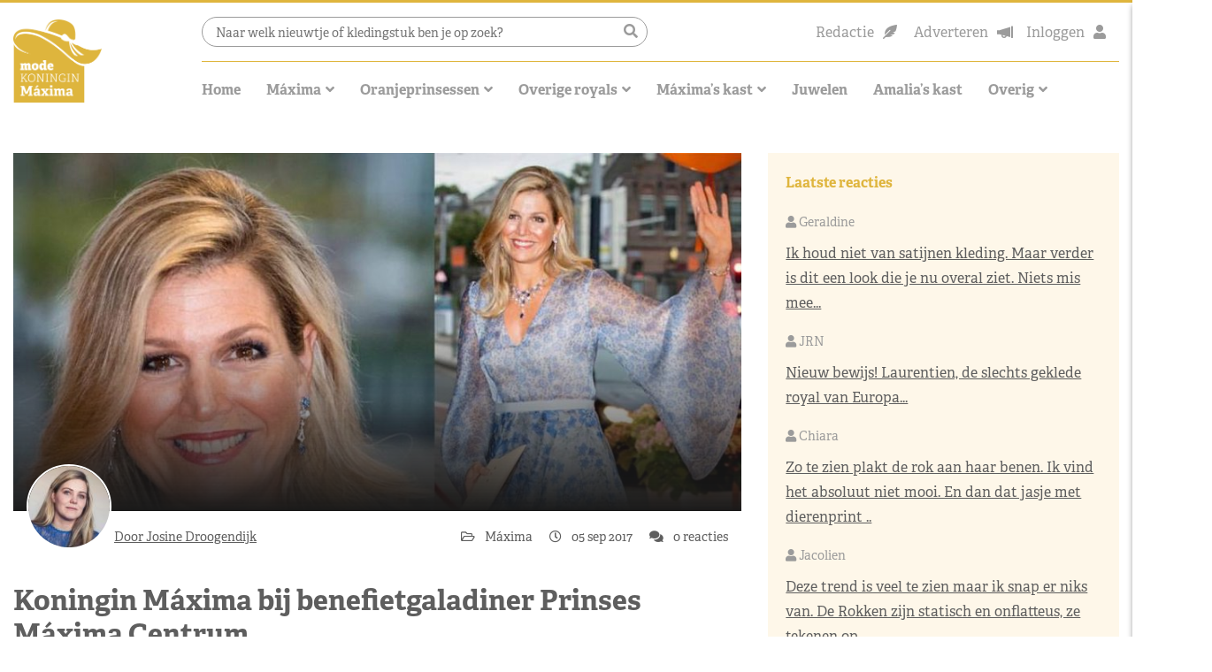

--- FILE ---
content_type: text/html; charset=UTF-8
request_url: https://www.modekoninginmaxima.nl/koningin-maxima-bij-benefietgaladiner-prinses-maxima-centrum/
body_size: 52279
content:
<!doctype html>
<html lang="nl-NL" class="no-js">
<head><meta charset="UTF-8"><script>if(navigator.userAgent.match(/MSIE|Internet Explorer/i)||navigator.userAgent.match(/Trident\/7\..*?rv:11/i)){var href=document.location.href;if(!href.match(/[?&]nowprocket/)){if(href.indexOf("?")==-1){if(href.indexOf("#")==-1){document.location.href=href+"?nowprocket=1"}else{document.location.href=href.replace("#","?nowprocket=1#")}}else{if(href.indexOf("#")==-1){document.location.href=href+"&nowprocket=1"}else{document.location.href=href.replace("#","&nowprocket=1#")}}}}</script><script>(()=>{class RocketLazyLoadScripts{constructor(){this.v="2.0.4",this.userEvents=["keydown","keyup","mousedown","mouseup","mousemove","mouseover","mouseout","touchmove","touchstart","touchend","touchcancel","wheel","click","dblclick","input"],this.attributeEvents=["onblur","onclick","oncontextmenu","ondblclick","onfocus","onmousedown","onmouseenter","onmouseleave","onmousemove","onmouseout","onmouseover","onmouseup","onmousewheel","onscroll","onsubmit"]}async t(){this.i(),this.o(),/iP(ad|hone)/.test(navigator.userAgent)&&this.h(),this.u(),this.l(this),this.m(),this.k(this),this.p(this),this._(),await Promise.all([this.R(),this.L()]),this.lastBreath=Date.now(),this.S(this),this.P(),this.D(),this.O(),this.M(),await this.C(this.delayedScripts.normal),await this.C(this.delayedScripts.defer),await this.C(this.delayedScripts.async),await this.T(),await this.F(),await this.j(),await this.A(),window.dispatchEvent(new Event("rocket-allScriptsLoaded")),this.everythingLoaded=!0,this.lastTouchEnd&&await new Promise(t=>setTimeout(t,500-Date.now()+this.lastTouchEnd)),this.I(),this.H(),this.U(),this.W()}i(){this.CSPIssue=sessionStorage.getItem("rocketCSPIssue"),document.addEventListener("securitypolicyviolation",t=>{this.CSPIssue||"script-src-elem"!==t.violatedDirective||"data"!==t.blockedURI||(this.CSPIssue=!0,sessionStorage.setItem("rocketCSPIssue",!0))},{isRocket:!0})}o(){window.addEventListener("pageshow",t=>{this.persisted=t.persisted,this.realWindowLoadedFired=!0},{isRocket:!0}),window.addEventListener("pagehide",()=>{this.onFirstUserAction=null},{isRocket:!0})}h(){let t;function e(e){t=e}window.addEventListener("touchstart",e,{isRocket:!0}),window.addEventListener("touchend",function i(o){o.changedTouches[0]&&t.changedTouches[0]&&Math.abs(o.changedTouches[0].pageX-t.changedTouches[0].pageX)<10&&Math.abs(o.changedTouches[0].pageY-t.changedTouches[0].pageY)<10&&o.timeStamp-t.timeStamp<200&&(window.removeEventListener("touchstart",e,{isRocket:!0}),window.removeEventListener("touchend",i,{isRocket:!0}),"INPUT"===o.target.tagName&&"text"===o.target.type||(o.target.dispatchEvent(new TouchEvent("touchend",{target:o.target,bubbles:!0})),o.target.dispatchEvent(new MouseEvent("mouseover",{target:o.target,bubbles:!0})),o.target.dispatchEvent(new PointerEvent("click",{target:o.target,bubbles:!0,cancelable:!0,detail:1,clientX:o.changedTouches[0].clientX,clientY:o.changedTouches[0].clientY})),event.preventDefault()))},{isRocket:!0})}q(t){this.userActionTriggered||("mousemove"!==t.type||this.firstMousemoveIgnored?"keyup"===t.type||"mouseover"===t.type||"mouseout"===t.type||(this.userActionTriggered=!0,this.onFirstUserAction&&this.onFirstUserAction()):this.firstMousemoveIgnored=!0),"click"===t.type&&t.preventDefault(),t.stopPropagation(),t.stopImmediatePropagation(),"touchstart"===this.lastEvent&&"touchend"===t.type&&(this.lastTouchEnd=Date.now()),"click"===t.type&&(this.lastTouchEnd=0),this.lastEvent=t.type,t.composedPath&&t.composedPath()[0].getRootNode()instanceof ShadowRoot&&(t.rocketTarget=t.composedPath()[0]),this.savedUserEvents.push(t)}u(){this.savedUserEvents=[],this.userEventHandler=this.q.bind(this),this.userEvents.forEach(t=>window.addEventListener(t,this.userEventHandler,{passive:!1,isRocket:!0})),document.addEventListener("visibilitychange",this.userEventHandler,{isRocket:!0})}U(){this.userEvents.forEach(t=>window.removeEventListener(t,this.userEventHandler,{passive:!1,isRocket:!0})),document.removeEventListener("visibilitychange",this.userEventHandler,{isRocket:!0}),this.savedUserEvents.forEach(t=>{(t.rocketTarget||t.target).dispatchEvent(new window[t.constructor.name](t.type,t))})}m(){const t="return false",e=Array.from(this.attributeEvents,t=>"data-rocket-"+t),i="["+this.attributeEvents.join("],[")+"]",o="[data-rocket-"+this.attributeEvents.join("],[data-rocket-")+"]",s=(e,i,o)=>{o&&o!==t&&(e.setAttribute("data-rocket-"+i,o),e["rocket"+i]=new Function("event",o),e.setAttribute(i,t))};new MutationObserver(t=>{for(const n of t)"attributes"===n.type&&(n.attributeName.startsWith("data-rocket-")||this.everythingLoaded?n.attributeName.startsWith("data-rocket-")&&this.everythingLoaded&&this.N(n.target,n.attributeName.substring(12)):s(n.target,n.attributeName,n.target.getAttribute(n.attributeName))),"childList"===n.type&&n.addedNodes.forEach(t=>{if(t.nodeType===Node.ELEMENT_NODE)if(this.everythingLoaded)for(const i of[t,...t.querySelectorAll(o)])for(const t of i.getAttributeNames())e.includes(t)&&this.N(i,t.substring(12));else for(const e of[t,...t.querySelectorAll(i)])for(const t of e.getAttributeNames())this.attributeEvents.includes(t)&&s(e,t,e.getAttribute(t))})}).observe(document,{subtree:!0,childList:!0,attributeFilter:[...this.attributeEvents,...e]})}I(){this.attributeEvents.forEach(t=>{document.querySelectorAll("[data-rocket-"+t+"]").forEach(e=>{this.N(e,t)})})}N(t,e){const i=t.getAttribute("data-rocket-"+e);i&&(t.setAttribute(e,i),t.removeAttribute("data-rocket-"+e))}k(t){Object.defineProperty(HTMLElement.prototype,"onclick",{get(){return this.rocketonclick||null},set(e){this.rocketonclick=e,this.setAttribute(t.everythingLoaded?"onclick":"data-rocket-onclick","this.rocketonclick(event)")}})}S(t){function e(e,i){let o=e[i];e[i]=null,Object.defineProperty(e,i,{get:()=>o,set(s){t.everythingLoaded?o=s:e["rocket"+i]=o=s}})}e(document,"onreadystatechange"),e(window,"onload"),e(window,"onpageshow");try{Object.defineProperty(document,"readyState",{get:()=>t.rocketReadyState,set(e){t.rocketReadyState=e},configurable:!0}),document.readyState="loading"}catch(t){console.log("WPRocket DJE readyState conflict, bypassing")}}l(t){this.originalAddEventListener=EventTarget.prototype.addEventListener,this.originalRemoveEventListener=EventTarget.prototype.removeEventListener,this.savedEventListeners=[],EventTarget.prototype.addEventListener=function(e,i,o){o&&o.isRocket||!t.B(e,this)&&!t.userEvents.includes(e)||t.B(e,this)&&!t.userActionTriggered||e.startsWith("rocket-")||t.everythingLoaded?t.originalAddEventListener.call(this,e,i,o):(t.savedEventListeners.push({target:this,remove:!1,type:e,func:i,options:o}),"mouseenter"!==e&&"mouseleave"!==e||t.originalAddEventListener.call(this,e,t.savedUserEvents.push,o))},EventTarget.prototype.removeEventListener=function(e,i,o){o&&o.isRocket||!t.B(e,this)&&!t.userEvents.includes(e)||t.B(e,this)&&!t.userActionTriggered||e.startsWith("rocket-")||t.everythingLoaded?t.originalRemoveEventListener.call(this,e,i,o):t.savedEventListeners.push({target:this,remove:!0,type:e,func:i,options:o})}}J(t,e){this.savedEventListeners=this.savedEventListeners.filter(i=>{let o=i.type,s=i.target||window;return e!==o||t!==s||(this.B(o,s)&&(i.type="rocket-"+o),this.$(i),!1)})}H(){EventTarget.prototype.addEventListener=this.originalAddEventListener,EventTarget.prototype.removeEventListener=this.originalRemoveEventListener,this.savedEventListeners.forEach(t=>this.$(t))}$(t){t.remove?this.originalRemoveEventListener.call(t.target,t.type,t.func,t.options):this.originalAddEventListener.call(t.target,t.type,t.func,t.options)}p(t){let e;function i(e){return t.everythingLoaded?e:e.split(" ").map(t=>"load"===t||t.startsWith("load.")?"rocket-jquery-load":t).join(" ")}function o(o){function s(e){const s=o.fn[e];o.fn[e]=o.fn.init.prototype[e]=function(){return this[0]===window&&t.userActionTriggered&&("string"==typeof arguments[0]||arguments[0]instanceof String?arguments[0]=i(arguments[0]):"object"==typeof arguments[0]&&Object.keys(arguments[0]).forEach(t=>{const e=arguments[0][t];delete arguments[0][t],arguments[0][i(t)]=e})),s.apply(this,arguments),this}}if(o&&o.fn&&!t.allJQueries.includes(o)){const e={DOMContentLoaded:[],"rocket-DOMContentLoaded":[]};for(const t in e)document.addEventListener(t,()=>{e[t].forEach(t=>t())},{isRocket:!0});o.fn.ready=o.fn.init.prototype.ready=function(i){function s(){parseInt(o.fn.jquery)>2?setTimeout(()=>i.bind(document)(o)):i.bind(document)(o)}return"function"==typeof i&&(t.realDomReadyFired?!t.userActionTriggered||t.fauxDomReadyFired?s():e["rocket-DOMContentLoaded"].push(s):e.DOMContentLoaded.push(s)),o([])},s("on"),s("one"),s("off"),t.allJQueries.push(o)}e=o}t.allJQueries=[],o(window.jQuery),Object.defineProperty(window,"jQuery",{get:()=>e,set(t){o(t)}})}P(){const t=new Map;document.write=document.writeln=function(e){const i=document.currentScript,o=document.createRange(),s=i.parentElement;let n=t.get(i);void 0===n&&(n=i.nextSibling,t.set(i,n));const c=document.createDocumentFragment();o.setStart(c,0),c.appendChild(o.createContextualFragment(e)),s.insertBefore(c,n)}}async R(){return new Promise(t=>{this.userActionTriggered?t():this.onFirstUserAction=t})}async L(){return new Promise(t=>{document.addEventListener("DOMContentLoaded",()=>{this.realDomReadyFired=!0,t()},{isRocket:!0})})}async j(){return this.realWindowLoadedFired?Promise.resolve():new Promise(t=>{window.addEventListener("load",t,{isRocket:!0})})}M(){this.pendingScripts=[];this.scriptsMutationObserver=new MutationObserver(t=>{for(const e of t)e.addedNodes.forEach(t=>{"SCRIPT"!==t.tagName||t.noModule||t.isWPRocket||this.pendingScripts.push({script:t,promise:new Promise(e=>{const i=()=>{const i=this.pendingScripts.findIndex(e=>e.script===t);i>=0&&this.pendingScripts.splice(i,1),e()};t.addEventListener("load",i,{isRocket:!0}),t.addEventListener("error",i,{isRocket:!0}),setTimeout(i,1e3)})})})}),this.scriptsMutationObserver.observe(document,{childList:!0,subtree:!0})}async F(){await this.X(),this.pendingScripts.length?(await this.pendingScripts[0].promise,await this.F()):this.scriptsMutationObserver.disconnect()}D(){this.delayedScripts={normal:[],async:[],defer:[]},document.querySelectorAll("script[type$=rocketlazyloadscript]").forEach(t=>{t.hasAttribute("data-rocket-src")?t.hasAttribute("async")&&!1!==t.async?this.delayedScripts.async.push(t):t.hasAttribute("defer")&&!1!==t.defer||"module"===t.getAttribute("data-rocket-type")?this.delayedScripts.defer.push(t):this.delayedScripts.normal.push(t):this.delayedScripts.normal.push(t)})}async _(){await this.L();let t=[];document.querySelectorAll("script[type$=rocketlazyloadscript][data-rocket-src]").forEach(e=>{let i=e.getAttribute("data-rocket-src");if(i&&!i.startsWith("data:")){i.startsWith("//")&&(i=location.protocol+i);try{const o=new URL(i).origin;o!==location.origin&&t.push({src:o,crossOrigin:e.crossOrigin||"module"===e.getAttribute("data-rocket-type")})}catch(t){}}}),t=[...new Map(t.map(t=>[JSON.stringify(t),t])).values()],this.Y(t,"preconnect")}async G(t){if(await this.K(),!0!==t.noModule||!("noModule"in HTMLScriptElement.prototype))return new Promise(e=>{let i;function o(){(i||t).setAttribute("data-rocket-status","executed"),e()}try{if(navigator.userAgent.includes("Firefox/")||""===navigator.vendor||this.CSPIssue)i=document.createElement("script"),[...t.attributes].forEach(t=>{let e=t.nodeName;"type"!==e&&("data-rocket-type"===e&&(e="type"),"data-rocket-src"===e&&(e="src"),i.setAttribute(e,t.nodeValue))}),t.text&&(i.text=t.text),t.nonce&&(i.nonce=t.nonce),i.hasAttribute("src")?(i.addEventListener("load",o,{isRocket:!0}),i.addEventListener("error",()=>{i.setAttribute("data-rocket-status","failed-network"),e()},{isRocket:!0}),setTimeout(()=>{i.isConnected||e()},1)):(i.text=t.text,o()),i.isWPRocket=!0,t.parentNode.replaceChild(i,t);else{const i=t.getAttribute("data-rocket-type"),s=t.getAttribute("data-rocket-src");i?(t.type=i,t.removeAttribute("data-rocket-type")):t.removeAttribute("type"),t.addEventListener("load",o,{isRocket:!0}),t.addEventListener("error",i=>{this.CSPIssue&&i.target.src.startsWith("data:")?(console.log("WPRocket: CSP fallback activated"),t.removeAttribute("src"),this.G(t).then(e)):(t.setAttribute("data-rocket-status","failed-network"),e())},{isRocket:!0}),s?(t.fetchPriority="high",t.removeAttribute("data-rocket-src"),t.src=s):t.src="data:text/javascript;base64,"+window.btoa(unescape(encodeURIComponent(t.text)))}}catch(i){t.setAttribute("data-rocket-status","failed-transform"),e()}});t.setAttribute("data-rocket-status","skipped")}async C(t){const e=t.shift();return e?(e.isConnected&&await this.G(e),this.C(t)):Promise.resolve()}O(){this.Y([...this.delayedScripts.normal,...this.delayedScripts.defer,...this.delayedScripts.async],"preload")}Y(t,e){this.trash=this.trash||[];let i=!0;var o=document.createDocumentFragment();t.forEach(t=>{const s=t.getAttribute&&t.getAttribute("data-rocket-src")||t.src;if(s&&!s.startsWith("data:")){const n=document.createElement("link");n.href=s,n.rel=e,"preconnect"!==e&&(n.as="script",n.fetchPriority=i?"high":"low"),t.getAttribute&&"module"===t.getAttribute("data-rocket-type")&&(n.crossOrigin=!0),t.crossOrigin&&(n.crossOrigin=t.crossOrigin),t.integrity&&(n.integrity=t.integrity),t.nonce&&(n.nonce=t.nonce),o.appendChild(n),this.trash.push(n),i=!1}}),document.head.appendChild(o)}W(){this.trash.forEach(t=>t.remove())}async T(){try{document.readyState="interactive"}catch(t){}this.fauxDomReadyFired=!0;try{await this.K(),this.J(document,"readystatechange"),document.dispatchEvent(new Event("rocket-readystatechange")),await this.K(),document.rocketonreadystatechange&&document.rocketonreadystatechange(),await this.K(),this.J(document,"DOMContentLoaded"),document.dispatchEvent(new Event("rocket-DOMContentLoaded")),await this.K(),this.J(window,"DOMContentLoaded"),window.dispatchEvent(new Event("rocket-DOMContentLoaded"))}catch(t){console.error(t)}}async A(){try{document.readyState="complete"}catch(t){}try{await this.K(),this.J(document,"readystatechange"),document.dispatchEvent(new Event("rocket-readystatechange")),await this.K(),document.rocketonreadystatechange&&document.rocketonreadystatechange(),await this.K(),this.J(window,"load"),window.dispatchEvent(new Event("rocket-load")),await this.K(),window.rocketonload&&window.rocketonload(),await this.K(),this.allJQueries.forEach(t=>t(window).trigger("rocket-jquery-load")),await this.K(),this.J(window,"pageshow");const t=new Event("rocket-pageshow");t.persisted=this.persisted,window.dispatchEvent(t),await this.K(),window.rocketonpageshow&&window.rocketonpageshow({persisted:this.persisted})}catch(t){console.error(t)}}async K(){Date.now()-this.lastBreath>45&&(await this.X(),this.lastBreath=Date.now())}async X(){return document.hidden?new Promise(t=>setTimeout(t)):new Promise(t=>requestAnimationFrame(t))}B(t,e){return e===document&&"readystatechange"===t||(e===document&&"DOMContentLoaded"===t||(e===window&&"DOMContentLoaded"===t||(e===window&&"load"===t||e===window&&"pageshow"===t)))}static run(){(new RocketLazyLoadScripts).t()}}RocketLazyLoadScripts.run()})();</script>
    
    <title>Koningin Máxima bij benefietgaladiner Prinses Máxima Centrum - Modekoningin Máxima</title>
<link data-rocket-prefetch href="https://pagead2.googlesyndication.com" rel="dns-prefetch">
<link data-rocket-prefetch href="https://www.googletagmanager.com" rel="dns-prefetch">
<link data-rocket-prefetch href="https://stackpath.bootstrapcdn.com" rel="dns-prefetch">
<link data-rocket-prefetch href="https://cdnjs.cloudflare.com" rel="dns-prefetch">
<link data-rocket-prefetch href="https://use.typekit.net" rel="dns-prefetch">
<style id="wpr-usedcss">svg:not(:root).svg-inline--fa{overflow:visible}.svg-inline--fa{display:inline-block;font-size:inherit;height:1em;overflow:visible;vertical-align:-.125em}.svg-inline--fa.fa-w-10{width:.625em}.svg-inline--fa.fa-w-11{width:.6875em}.svg-inline--fa.fa-w-12{width:.75em}.svg-inline--fa.fa-w-14{width:.875em}.svg-inline--fa.fa-w-16{width:1em}.svg-inline--fa.fa-w-18{width:1.125em}.svg-inline--fa.fa-fw{width:1.25em}.fa-layers-text{display:inline-block;position:absolute;text-align:center}.fa-layers-text{left:50%;top:50%;-webkit-transform:translate(-50%,-50%);transform:translate(-50%,-50%);-webkit-transform-origin:center center;transform-origin:center center}@-webkit-keyframes fa-spin{0%{-webkit-transform:rotate(0);transform:rotate(0)}100%{-webkit-transform:rotate(360deg);transform:rotate(360deg)}}@keyframes fa-spin{0%{-webkit-transform:rotate(0);transform:rotate(0)}100%{-webkit-transform:rotate(360deg);transform:rotate(360deg)}}img:is([sizes=auto i],[sizes^="auto," i]){contain-intrinsic-size:3000px 1500px}img.emoji{display:inline!important;border:none!important;box-shadow:none!important;height:1em!important;width:1em!important;margin:0 .07em!important;vertical-align:-.1em!important;background:0 0!important;padding:0!important}:root{--wp-block-synced-color:#7a00df;--wp-block-synced-color--rgb:122,0,223;--wp-bound-block-color:var(--wp-block-synced-color);--wp-editor-canvas-background:#ddd;--wp-admin-theme-color:#007cba;--wp-admin-theme-color--rgb:0,124,186;--wp-admin-theme-color-darker-10:#006ba1;--wp-admin-theme-color-darker-10--rgb:0,107,160.5;--wp-admin-theme-color-darker-20:#005a87;--wp-admin-theme-color-darker-20--rgb:0,90,135;--wp-admin-border-width-focus:2px}@media (min-resolution:192dpi){:root{--wp-admin-border-width-focus:1.5px}}:root{--wp--preset--font-size--normal:16px;--wp--preset--font-size--huge:42px}.screen-reader-text{border:0;clip-path:inset(50%);height:1px;margin:-1px;overflow:hidden;padding:0;position:absolute;width:1px;word-wrap:normal!important}.screen-reader-text:focus{background-color:#ddd;clip-path:none;color:#444;display:block;font-size:1em;height:auto;left:5px;line-height:normal;padding:15px 23px 14px;text-decoration:none;top:5px;width:auto;z-index:100000}html :where(.has-border-color){border-style:solid}html :where([style*=border-top-color]){border-top-style:solid}html :where([style*=border-right-color]){border-right-style:solid}html :where([style*=border-bottom-color]){border-bottom-style:solid}html :where([style*=border-left-color]){border-left-style:solid}html :where([style*=border-width]){border-style:solid}html :where([style*=border-top-width]){border-top-style:solid}html :where([style*=border-right-width]){border-right-style:solid}html :where([style*=border-bottom-width]){border-bottom-style:solid}html :where([style*=border-left-width]){border-left-style:solid}html :where(img[class*=wp-image-]){height:auto;max-width:100%}:where(figure){margin:0 0 1em}html :where(.is-position-sticky){--wp-admin--admin-bar--position-offset:var(--wp-admin--admin-bar--height,0px)}:root :where(p.has-background){padding:1.25em 2.375em}:where(p.has-text-color:not(.has-link-color)) a{color:inherit}:root{--wp--preset--aspect-ratio--square:1;--wp--preset--aspect-ratio--4-3:4/3;--wp--preset--aspect-ratio--3-4:3/4;--wp--preset--aspect-ratio--3-2:3/2;--wp--preset--aspect-ratio--2-3:2/3;--wp--preset--aspect-ratio--16-9:16/9;--wp--preset--aspect-ratio--9-16:9/16;--wp--preset--color--black:#000000;--wp--preset--color--cyan-bluish-gray:#abb8c3;--wp--preset--color--white:#ffffff;--wp--preset--color--pale-pink:#f78da7;--wp--preset--color--vivid-red:#cf2e2e;--wp--preset--color--luminous-vivid-orange:#ff6900;--wp--preset--color--luminous-vivid-amber:#fcb900;--wp--preset--color--light-green-cyan:#7bdcb5;--wp--preset--color--vivid-green-cyan:#00d084;--wp--preset--color--pale-cyan-blue:#8ed1fc;--wp--preset--color--vivid-cyan-blue:#0693e3;--wp--preset--color--vivid-purple:#9b51e0;--wp--preset--gradient--vivid-cyan-blue-to-vivid-purple:linear-gradient(135deg,rgb(6, 147, 227) 0%,rgb(155, 81, 224) 100%);--wp--preset--gradient--light-green-cyan-to-vivid-green-cyan:linear-gradient(135deg,rgb(122, 220, 180) 0%,rgb(0, 208, 130) 100%);--wp--preset--gradient--luminous-vivid-amber-to-luminous-vivid-orange:linear-gradient(135deg,rgb(252, 185, 0) 0%,rgb(255, 105, 0) 100%);--wp--preset--gradient--luminous-vivid-orange-to-vivid-red:linear-gradient(135deg,rgb(255, 105, 0) 0%,rgb(207, 46, 46) 100%);--wp--preset--gradient--very-light-gray-to-cyan-bluish-gray:linear-gradient(135deg,rgb(238, 238, 238) 0%,rgb(169, 184, 195) 100%);--wp--preset--gradient--cool-to-warm-spectrum:linear-gradient(135deg,rgb(74, 234, 220) 0%,rgb(151, 120, 209) 20%,rgb(207, 42, 186) 40%,rgb(238, 44, 130) 60%,rgb(251, 105, 98) 80%,rgb(254, 248, 76) 100%);--wp--preset--gradient--blush-light-purple:linear-gradient(135deg,rgb(255, 206, 236) 0%,rgb(152, 150, 240) 100%);--wp--preset--gradient--blush-bordeaux:linear-gradient(135deg,rgb(254, 205, 165) 0%,rgb(254, 45, 45) 50%,rgb(107, 0, 62) 100%);--wp--preset--gradient--luminous-dusk:linear-gradient(135deg,rgb(255, 203, 112) 0%,rgb(199, 81, 192) 50%,rgb(65, 88, 208) 100%);--wp--preset--gradient--pale-ocean:linear-gradient(135deg,rgb(255, 245, 203) 0%,rgb(182, 227, 212) 50%,rgb(51, 167, 181) 100%);--wp--preset--gradient--electric-grass:linear-gradient(135deg,rgb(202, 248, 128) 0%,rgb(113, 206, 126) 100%);--wp--preset--gradient--midnight:linear-gradient(135deg,rgb(2, 3, 129) 0%,rgb(40, 116, 252) 100%);--wp--preset--font-size--small:13px;--wp--preset--font-size--medium:20px;--wp--preset--font-size--large:36px;--wp--preset--font-size--x-large:42px;--wp--preset--spacing--20:0.44rem;--wp--preset--spacing--30:0.67rem;--wp--preset--spacing--40:1rem;--wp--preset--spacing--50:1.5rem;--wp--preset--spacing--60:2.25rem;--wp--preset--spacing--70:3.38rem;--wp--preset--spacing--80:5.06rem;--wp--preset--shadow--natural:6px 6px 9px rgba(0, 0, 0, .2);--wp--preset--shadow--deep:12px 12px 50px rgba(0, 0, 0, .4);--wp--preset--shadow--sharp:6px 6px 0px rgba(0, 0, 0, .2);--wp--preset--shadow--outlined:6px 6px 0px -3px rgb(255, 255, 255),6px 6px rgb(0, 0, 0);--wp--preset--shadow--crisp:6px 6px 0px rgb(0, 0, 0)}:where(.is-layout-flex){gap:.5em}:where(.is-layout-grid){gap:.5em}:where(.wp-block-columns.is-layout-flex){gap:2em}:where(.wp-block-columns.is-layout-grid){gap:2em}:where(.wp-block-post-template.is-layout-flex){gap:1.25em}:where(.wp-block-post-template.is-layout-grid){gap:1.25em}input[class*=apbct].apbct_special_field{display:none!important}.apbct-tooltip{border-radius:5px;background:#d3d3d3}.apbct-tooltip{display:none;position:inherit;margin-top:5px;left:5px;opacity:.9}.apbct-popup-fade:before{content:'';background:#000;position:fixed;left:0;top:0;width:100%;height:100%;opacity:.7;z-index:9999}.apbct-popup{position:fixed;top:20%;left:50%;padding:20px;width:360px;margin-left:-200px;background:#fff;border:1px solid;border-radius:4px;z-index:99999;opacity:1}.apbct-check_email_exist-bad_email,.apbct-check_email_exist-good_email,.apbct-check_email_exist-load{z-index:9999!important;transition:none!important;background-size:contain;background-repeat:no-repeat!important;background-position-x:right;background-position-y:center;cursor:pointer!important}.apbct-check_email_exist-load{background-size:contain;background-image:url(https://www.modekoninginmaxima.nl/wp-content/plugins/cleantalk-spam-protect/css/images/checking_email.gif)!important}.apbct-check_email_exist-block{position:fixed!important;display:block!important}.apbct-check_email_exist-good_email{background-image:url(https://www.modekoninginmaxima.nl/wp-content/plugins/cleantalk-spam-protect/css/images/good_email.svg)!important}.apbct-check_email_exist-bad_email{background-image:url(https://www.modekoninginmaxima.nl/wp-content/plugins/cleantalk-spam-protect/css/images/bad_email.svg)!important}.apbct-check_email_exist-popup_description{display:none;position:fixed!important;padding:2px!important;border:1px solid #e5e8ed!important;border-radius:16px 16px 0!important;background:#fff!important;background-position-x:right!important;font-size:14px!important;text-align:center!important;transition:all 1s ease-out!important}@media screen and (max-width:782px){.apbct-check_email_exist-popup_description{width:100%!important}}.apbct_dog_one,.apbct_dog_three,.apbct_dog_two{animation-duration:1.5s;animation-iteration-count:infinite;animation-name:apbct_dog}.apbct-email-encoder-popup{width:30vw;min-width:400px;font-size:16px}.apbct-email-encoder--popup-header{font-size:16px;color:#333}.apbct-email-encoder-elements_center{display:flex;flex-direction:column;justify-content:center;align-items:center;font-size:16px!important;color:#000!important}.top-margin-long{margin-top:5px}.apbct-tooltip{display:none}.apbct-email-encoder-select-whole-email{-webkit-user-select:all;user-select:all}.apbct-email-encoder-got-it-button{all:unset;margin-top:10px;padding:5px 10px;border-radius:5px;background-color:#333;color:#fff;cursor:pointer;transition:background-color .3s}.apbct-ee-animation-wrapper{display:flex;height:60px;justify-content:center;font-size:16px;align-items:center}.apbct_dog{margin:0 5px;color:transparent;text-shadow:0 0 2px #aaa}.apbct_dog_one{animation-delay:0s}.apbct_dog_two{animation-delay:.5s}.apbct_dog_three{animation-delay:1s}@keyframes apbct_dog{0%,100%,75%{scale:100%;color:transparent;text-shadow:0 0 2px #aaa}25%{scale:200%;color:unset;text-shadow:unset}}@media screen and (max-width:782px){.apbct-email-encoder-popup{width:20vw;min-width:200px;font-size:16px;top:20%;left:75%}.apbct-email-encoder-elements_center{flex-direction:column!important;text-align:center}}.cmplz-blocked-content-notice{display:none}.cmplz-optin .cmplz-blocked-content-container .cmplz-blocked-content-notice,.cmplz-optin .cmplz-wp-video .cmplz-blocked-content-notice{display:block}.cmplz-blocked-content-container,.cmplz-wp-video{animation-name:cmplz-fadein;animation-duration:.6s;background:#fff;border:0;border-radius:3px;box-shadow:0 0 1px 0 rgba(0,0,0,.5),0 1px 10px 0 rgba(0,0,0,.15);display:flex;justify-content:center;align-items:center;background-repeat:no-repeat!important;background-size:cover!important;height:inherit;position:relative}.cmplz-blocked-content-container iframe,.cmplz-wp-video iframe{visibility:hidden;max-height:100%;border:0!important}.cmplz-blocked-content-container .cmplz-blocked-content-notice,.cmplz-wp-video .cmplz-blocked-content-notice{white-space:normal;text-transform:initial;position:absolute!important;width:100%;top:50%;left:50%;transform:translate(-50%,-50%);max-width:300px;font-size:14px;padding:10px;background-color:rgba(0,0,0,.5);color:#fff;text-align:center;z-index:98;line-height:23px}.cmplz-blocked-content-container .cmplz-blocked-content-notice .cmplz-links,.cmplz-wp-video .cmplz-blocked-content-notice .cmplz-links{display:block;margin-bottom:10px}.cmplz-blocked-content-container .cmplz-blocked-content-notice .cmplz-links a,.cmplz-wp-video .cmplz-blocked-content-notice .cmplz-links a{color:#fff}.cmplz-blocked-content-container div div{display:none}.cmplz-wp-video .cmplz-placeholder-element{width:100%;height:inherit}@keyframes cmplz-fadein{from{opacity:0}to{opacity:1}}:root{--blue:#007bff;--indigo:#6610f2;--purple:#6f42c1;--pink:#e83e8c;--red:#dc3545;--orange:#fd7e14;--yellow:#ffc107;--green:#28a745;--teal:#20c997;--cyan:#17a2b8;--white:#fff;--gray:#6c757d;--gray-dark:#343a40;--primary:#007bff;--secondary:#6c757d;--success:#28a745;--info:#17a2b8;--warning:#ffc107;--danger:#dc3545;--light:#f8f9fa;--dark:#343a40;--breakpoint-xs:0;--breakpoint-sm:576px;--breakpoint-md:768px;--breakpoint-lg:992px;--breakpoint-xl:1200px;--font-family-sans-serif:-apple-system,BlinkMacSystemFont,"Segoe UI",Roboto,"Helvetica Neue",Arial,"Noto Sans",sans-serif,"Apple Color Emoji","Segoe UI Emoji","Segoe UI Symbol","Noto Color Emoji";--font-family-monospace:SFMono-Regular,Menlo,Monaco,Consolas,"Liberation Mono","Courier New",monospace}*,::after,::before{box-sizing:border-box}html{font-family:sans-serif;line-height:1.15;-webkit-text-size-adjust:100%;-webkit-tap-highlight-color:transparent}aside,figure,footer,header,main,nav,section{display:block}body{margin:0;font-family:-apple-system,BlinkMacSystemFont,"Segoe UI",Roboto,"Helvetica Neue",Arial,"Noto Sans",sans-serif,"Apple Color Emoji","Segoe UI Emoji","Segoe UI Symbol","Noto Color Emoji";font-size:1rem;font-weight:400;line-height:1.5;color:#212529;text-align:left;background-color:#fff}[tabindex="-1"]:focus{outline:0!important}h1,h2,h3{margin-top:0;margin-bottom:.5rem}p{margin-top:0;margin-bottom:1rem}ul{margin-top:0;margin-bottom:1rem}ul ul{margin-bottom:0}blockquote{margin:0 0 1rem}b,strong{font-weight:bolder}small{font-size:80%}sub,sup{position:relative;font-size:75%;line-height:0;vertical-align:baseline}sub{bottom:-.25em}sup{top:-.5em}a{color:#007bff;text-decoration:none;background-color:transparent}a:hover{color:#0056b3;text-decoration:underline}a:not([href]):not([tabindex]){color:inherit;text-decoration:none}a:not([href]):not([tabindex]):focus,a:not([href]):not([tabindex]):hover{color:inherit;text-decoration:none}a:not([href]):not([tabindex]):focus{outline:0}code,pre{font-family:SFMono-Regular,Menlo,Monaco,Consolas,"Liberation Mono","Courier New",monospace;font-size:1em}pre{margin-top:0;margin-bottom:1rem;overflow:auto}figure{margin:0 0 1rem}img{vertical-align:middle;border-style:none}svg{overflow:hidden;vertical-align:middle}table{border-collapse:collapse}caption{padding-top:.75rem;padding-bottom:.75rem;color:#6c757d;text-align:left;caption-side:bottom}label{display:inline-block;margin-bottom:.5rem}button{border-radius:0}button:focus{outline:dotted 1px;outline:-webkit-focus-ring-color auto 5px}button,input,optgroup,select,textarea{margin:0;font-family:inherit;font-size:inherit;line-height:inherit}button,input{overflow:visible}button,select{text-transform:none}[type=button],[type=reset],[type=submit],button{-webkit-appearance:button}[type=button]::-moz-focus-inner,[type=reset]::-moz-focus-inner,[type=submit]::-moz-focus-inner,button::-moz-focus-inner{padding:0;border-style:none}input[type=checkbox],input[type=radio]{box-sizing:border-box;padding:0}input[type=date]{-webkit-appearance:listbox}textarea{overflow:auto;resize:vertical}fieldset{min-width:0;padding:0;margin:0;border:0}legend{display:block;width:100%;max-width:100%;padding:0;margin-bottom:.5rem;font-size:1.5rem;line-height:inherit;color:inherit;white-space:normal}progress{vertical-align:baseline}[type=number]::-webkit-inner-spin-button,[type=number]::-webkit-outer-spin-button{height:auto}[type=search]{outline-offset:-2px;-webkit-appearance:none}[type=search]::-webkit-search-decoration{-webkit-appearance:none}::-webkit-file-upload-button{font:inherit;-webkit-appearance:button}summary{display:list-item;cursor:pointer}template{display:none}[hidden]{display:none!important}.h2,h1,h2,h3{margin-bottom:.5rem;font-family:inherit;font-weight:500;line-height:1.2;color:inherit}h1{font-size:2.5rem}.h2,h2{font-size:2rem}h3{font-size:1.75rem}.small,small{font-size:80%;font-weight:400}.blockquote{margin-bottom:1rem;font-size:1.25rem}.figure{display:inline-block}code{font-size:87.5%;color:#e83e8c;word-break:break-word}a>code{color:inherit}pre{display:block;font-size:87.5%;color:#212529}pre code{font-size:inherit;color:inherit;word-break:normal}.container{width:100%;padding-right:15px;padding-left:15px;margin-right:auto;margin-left:auto}@media (min-width:576px){.container{max-width:540px}}@media (min-width:768px){.container{max-width:720px}}@media (min-width:992px){.container{max-width:960px}}@media (min-width:1200px){.container{max-width:1140px}}.row{display:-ms-flexbox;display:flex;-ms-flex-wrap:wrap;flex-wrap:wrap;margin-right:-15px;margin-left:-15px}.col-12,.col-3,.col-5,.col-6,.col-9,.col-lg,.col-lg-10,.col-lg-2,.col-lg-3,.col-lg-4,.col-lg-6,.col-lg-7,.col-lg-8,.col-md-4,.col-md-6,.col-sm-6,.col-xl-6{position:relative;width:100%;padding-right:15px;padding-left:15px}.col-3{-ms-flex:0 0 25%;flex:0 0 25%;max-width:25%}.col-5{-ms-flex:0 0 41.666667%;flex:0 0 41.666667%;max-width:41.666667%}.col-6{-ms-flex:0 0 50%;flex:0 0 50%;max-width:50%}.col-9{-ms-flex:0 0 75%;flex:0 0 75%;max-width:75%}.col-12{-ms-flex:0 0 100%;flex:0 0 100%;max-width:100%}@media (min-width:576px){.col-sm-6{-ms-flex:0 0 50%;flex:0 0 50%;max-width:50%}}@media (min-width:768px){.col-md-4{-ms-flex:0 0 33.333333%;flex:0 0 33.333333%;max-width:33.333333%}.col-md-6{-ms-flex:0 0 50%;flex:0 0 50%;max-width:50%}}@media (min-width:992px){.col-lg{-ms-flex-preferred-size:0;flex-basis:0;-ms-flex-positive:1;flex-grow:1;max-width:100%}.col-lg-2{-ms-flex:0 0 16.666667%;flex:0 0 16.666667%;max-width:16.666667%}.col-lg-3{-ms-flex:0 0 25%;flex:0 0 25%;max-width:25%}.col-lg-4{-ms-flex:0 0 33.333333%;flex:0 0 33.333333%;max-width:33.333333%}.col-lg-6{-ms-flex:0 0 50%;flex:0 0 50%;max-width:50%}.col-lg-7{-ms-flex:0 0 58.333333%;flex:0 0 58.333333%;max-width:58.333333%}.col-lg-8{-ms-flex:0 0 66.666667%;flex:0 0 66.666667%;max-width:66.666667%}.col-lg-10{-ms-flex:0 0 83.333333%;flex:0 0 83.333333%;max-width:83.333333%}}@media (min-width:1200px){.col-xl-6{-ms-flex:0 0 50%;flex:0 0 50%;max-width:50%}}.table{width:100%;margin-bottom:1rem;background-color:transparent}.table tbody+tbody{border-top:2px solid #dee2e6}.table .table{background-color:#fff}.btn{display:inline-block;font-weight:400;color:#212529;text-align:center;vertical-align:middle;-webkit-user-select:none;-moz-user-select:none;-ms-user-select:none;user-select:none;background-color:transparent;border:1px solid transparent;padding:.375rem .75rem;font-size:1rem;line-height:1.5;border-radius:.25rem;transition:color .15s ease-in-out,background-color .15s ease-in-out,border-color .15s ease-in-out,box-shadow .15s ease-in-out}@media screen and (prefers-reduced-motion:reduce){.btn{transition:none}}.btn:hover{color:#212529;text-decoration:none}.btn.focus,.btn:focus{outline:0;box-shadow:0 0 0 .2rem rgba(0,123,255,.25)}.btn.disabled,.btn:disabled{opacity:.65}.btn:not(:disabled):not(.disabled){cursor:pointer}a.btn.disabled,fieldset:disabled a.btn{pointer-events:none}.fade{transition:opacity .15s linear}@media screen and (prefers-reduced-motion:reduce){.fade{transition:none}}.fade:not(.show){opacity:0}.collapse:not(.show){display:none}.collapsing{position:relative;height:0;overflow:hidden;transition:height .35s ease}.dropdown,.dropleft,.dropright,.dropup{position:relative}.dropdown-toggle::after{display:inline-block;margin-left:.255em;vertical-align:.255em;content:"";border-top:.3em solid;border-right:.3em solid transparent;border-bottom:0;border-left:.3em solid transparent}.dropdown-toggle:empty::after{margin-left:0}.dropdown-menu{position:absolute;top:100%;left:0;z-index:1000;display:none;float:left;min-width:10rem;padding:.5rem 0;margin:.125rem 0 0;font-size:1rem;color:#212529;text-align:left;list-style:none;background-color:#fff;background-clip:padding-box;border:1px solid rgba(0,0,0,.15);border-radius:.25rem}.dropdown-menu-right{right:0;left:auto}.dropup .dropdown-menu{top:auto;bottom:100%;margin-top:0;margin-bottom:.125rem}.dropup .dropdown-toggle::after{display:inline-block;margin-left:.255em;vertical-align:.255em;content:"";border-top:0;border-right:.3em solid transparent;border-bottom:.3em solid;border-left:.3em solid transparent}.dropup .dropdown-toggle:empty::after{margin-left:0}.dropright .dropdown-menu{top:0;right:auto;left:100%;margin-top:0;margin-left:.125rem}.dropright .dropdown-toggle::after{display:inline-block;margin-left:.255em;vertical-align:.255em;content:"";border-top:.3em solid transparent;border-right:0;border-bottom:.3em solid transparent;border-left:.3em solid}.dropright .dropdown-toggle:empty::after{margin-left:0}.dropright .dropdown-toggle::after{vertical-align:0}.dropleft .dropdown-menu{top:0;right:100%;left:auto;margin-top:0;margin-right:.125rem}.dropleft .dropdown-toggle::after{display:inline-block;margin-left:.255em;vertical-align:.255em;content:""}.dropleft .dropdown-toggle::after{display:none}.dropleft .dropdown-toggle::before{display:inline-block;margin-right:.255em;vertical-align:.255em;content:"";border-top:.3em solid transparent;border-right:.3em solid;border-bottom:.3em solid transparent}.dropleft .dropdown-toggle:empty::after{margin-left:0}.dropleft .dropdown-toggle::before{vertical-align:0}.dropdown-menu[x-placement^=bottom],.dropdown-menu[x-placement^=left],.dropdown-menu[x-placement^=right],.dropdown-menu[x-placement^=top]{right:auto;bottom:auto}.dropdown-item{display:block;width:100%;padding:.25rem 1.5rem;clear:both;font-weight:400;color:#212529;text-align:inherit;white-space:nowrap;background-color:transparent;border:0}.dropdown-item:first-child{border-top-left-radius:calc(.25rem - 1px);border-top-right-radius:calc(.25rem - 1px)}.dropdown-item:last-child{border-bottom-right-radius:calc(.25rem - 1px);border-bottom-left-radius:calc(.25rem - 1px)}.dropdown-item:focus,.dropdown-item:hover{color:#16181b;text-decoration:none;background-color:#f8f9fa}.dropdown-item.active,.dropdown-item:active{color:#fff;text-decoration:none;background-color:#007bff}.dropdown-item.disabled,.dropdown-item:disabled{color:#6c757d;pointer-events:none;background-color:transparent}.dropdown-menu.show{display:block}.nav{display:-ms-flexbox;display:flex;-ms-flex-wrap:wrap;flex-wrap:wrap;padding-left:0;margin-bottom:0;list-style:none}.nav-link{display:block;padding:.5rem 1rem}.nav-link:focus,.nav-link:hover{text-decoration:none}.nav-link.disabled{color:#6c757d;pointer-events:none;cursor:default}.navbar{position:relative;display:-ms-flexbox;display:flex;-ms-flex-wrap:wrap;flex-wrap:wrap;-ms-flex-align:center;align-items:center;-ms-flex-pack:justify;justify-content:space-between;padding:.5rem 1rem}.navbar>.container{display:-ms-flexbox;display:flex;-ms-flex-wrap:wrap;flex-wrap:wrap;-ms-flex-align:center;align-items:center;-ms-flex-pack:justify;justify-content:space-between}.navbar-nav{display:-ms-flexbox;display:flex;-ms-flex-direction:column;flex-direction:column;padding-left:0;margin-bottom:0;list-style:none}.navbar-nav .nav-link{padding-right:0;padding-left:0}.navbar-nav .dropdown-menu{position:static;float:none}.breadcrumb{display:-ms-flexbox;display:flex;-ms-flex-wrap:wrap;flex-wrap:wrap;padding:.75rem 1rem;margin-bottom:1rem;list-style:none;background-color:#e9ecef;border-radius:.25rem}.alert{position:relative;padding:.75rem 1.25rem;margin-bottom:1rem;border:1px solid transparent;border-radius:.25rem}.progress{display:-ms-flexbox;display:flex;height:1rem;overflow:hidden;font-size:.75rem;background-color:#e9ecef;border-radius:.25rem}.list-group{display:-ms-flexbox;display:flex;-ms-flex-direction:column;flex-direction:column;padding-left:0;margin-bottom:0}.list-group-item{position:relative;display:block;padding:.75rem 1.25rem;margin-bottom:-1px;background-color:#fff;border:1px solid rgba(0,0,0,.125)}.list-group-item:first-child{border-top-left-radius:.25rem;border-top-right-radius:.25rem}.list-group-item:last-child{margin-bottom:0;border-bottom-right-radius:.25rem;border-bottom-left-radius:.25rem}.list-group-item:focus,.list-group-item:hover{z-index:1;text-decoration:none}.list-group-item.disabled,.list-group-item:disabled{color:#6c757d;pointer-events:none;background-color:#fff}.list-group-item.active{z-index:2;color:#fff;background-color:#007bff;border-color:#007bff}.close{float:right;font-size:1.5rem;font-weight:700;line-height:1;color:#000;text-shadow:0 1px 0 #fff;opacity:.5}.close:hover{color:#000;text-decoration:none}.close:not(:disabled):not(.disabled){cursor:pointer}.close:not(:disabled):not(.disabled):focus,.close:not(:disabled):not(.disabled):hover{opacity:.75}button.close{padding:0;background-color:transparent;border:0;-webkit-appearance:none;-moz-appearance:none;appearance:none}a.close.disabled{pointer-events:none}.toast{max-width:350px;overflow:hidden;font-size:.875rem;background-color:rgba(255,255,255,.85);background-clip:padding-box;border:1px solid rgba(0,0,0,.1);border-radius:.25rem;box-shadow:0 .25rem .75rem rgba(0,0,0,.1);-webkit-backdrop-filter:blur(10px);backdrop-filter:blur(10px);opacity:0}.toast:not(:last-child){margin-bottom:.75rem}.toast.showing{opacity:1}.toast.show{display:block;opacity:1}.toast.hide{display:none}.modal-open{overflow:hidden}.modal-open .modal{overflow-x:hidden;overflow-y:auto}.modal{position:fixed;top:0;left:0;z-index:1050;display:none;width:100%;height:100%;overflow:hidden;outline:0}.modal-dialog{position:relative;width:auto;margin:.5rem;pointer-events:none}.modal.fade .modal-dialog{transition:-webkit-transform .3s ease-out;transition:transform .3s ease-out;transition:transform .3s ease-out,-webkit-transform .3s ease-out;-webkit-transform:translate(0,-50px);transform:translate(0,-50px)}@media screen and (prefers-reduced-motion:reduce){.collapsing{transition:none}.modal.fade .modal-dialog{transition:none}}.modal.show .modal-dialog{-webkit-transform:none;transform:none}.modal-backdrop{position:fixed;top:0;left:0;z-index:1040;width:100vw;height:100vh;background-color:#000}.modal-backdrop.fade{opacity:0}.modal-backdrop.show{opacity:.5}.modal-scrollbar-measure{position:absolute;top:-9999px;width:50px;height:50px;overflow:scroll}@media (min-width:576px){.modal-dialog{max-width:500px;margin:1.75rem auto}}.tooltip{position:absolute;z-index:1070;display:block;margin:0;font-family:-apple-system,BlinkMacSystemFont,"Segoe UI",Roboto,"Helvetica Neue",Arial,"Noto Sans",sans-serif,"Apple Color Emoji","Segoe UI Emoji","Segoe UI Symbol","Noto Color Emoji";font-style:normal;font-weight:400;line-height:1.5;text-align:left;text-align:start;text-decoration:none;text-shadow:none;text-transform:none;letter-spacing:normal;word-break:normal;word-spacing:normal;white-space:normal;line-break:auto;font-size:.875rem;word-wrap:break-word;opacity:0}.tooltip.show{opacity:.9}.tooltip .arrow{position:absolute;display:block;width:.8rem;height:.4rem}.tooltip .arrow::before{position:absolute;content:"";border-color:transparent;border-style:solid}.tooltip-inner{max-width:200px;padding:.25rem .5rem;color:#fff;text-align:center;background-color:#000;border-radius:.25rem}.popover{position:absolute;top:0;left:0;z-index:1060;display:block;max-width:276px;font-family:-apple-system,BlinkMacSystemFont,"Segoe UI",Roboto,"Helvetica Neue",Arial,"Noto Sans",sans-serif,"Apple Color Emoji","Segoe UI Emoji","Segoe UI Symbol","Noto Color Emoji";font-style:normal;font-weight:400;line-height:1.5;text-align:left;text-align:start;text-decoration:none;text-shadow:none;text-transform:none;letter-spacing:normal;word-break:normal;word-spacing:normal;white-space:normal;line-break:auto;font-size:.875rem;word-wrap:break-word;background-color:#fff;background-clip:padding-box;border:1px solid rgba(0,0,0,.2);border-radius:.3rem}.popover .arrow{position:absolute;display:block;width:1rem;height:.5rem;margin:0 .3rem}.popover .arrow::after,.popover .arrow::before{position:absolute;display:block;content:"";border-color:transparent;border-style:solid}.popover-header{padding:.5rem .75rem;margin-bottom:0;font-size:1rem;color:inherit;background-color:#f7f7f7;border-bottom:1px solid #ebebeb;border-top-left-radius:calc(.3rem - 1px);border-top-right-radius:calc(.3rem - 1px)}.popover-header:empty{display:none}.popover-body{padding:.5rem .75rem;color:#212529}.carousel{position:relative}.carousel.pointer-event{-ms-touch-action:pan-y;touch-action:pan-y}.carousel-item{position:relative;display:none;float:left;width:100%;margin-right:-100%;-webkit-backface-visibility:hidden;backface-visibility:hidden;transition:-webkit-transform .6s ease-in-out;transition:transform .6s ease-in-out;transition:transform .6s ease-in-out,-webkit-transform .6s ease-in-out}.carousel-item-next,.carousel-item-prev,.carousel-item.active{display:block}.active.carousel-item-right,.carousel-item-next:not(.carousel-item-left){-webkit-transform:translateX(100%);transform:translateX(100%)}.active.carousel-item-left,.carousel-item-prev:not(.carousel-item-right){-webkit-transform:translateX(-100%);transform:translateX(-100%)}.carousel-indicators{position:absolute;right:0;bottom:0;left:0;z-index:15;display:-ms-flexbox;display:flex;-ms-flex-pack:center;justify-content:center;padding-left:0;margin-right:15%;margin-left:15%;list-style:none}.carousel-indicators li{box-sizing:content-box;-ms-flex:0 1 auto;flex:0 1 auto;width:30px;height:3px;margin-right:3px;margin-left:3px;text-indent:-999px;cursor:pointer;background-color:#fff;background-clip:padding-box;border-top:10px solid transparent;border-bottom:10px solid transparent;opacity:.5;transition:opacity .6s ease}@media screen and (prefers-reduced-motion:reduce){.carousel-item{transition:none}.carousel-indicators li{transition:none}}.carousel-indicators .active{opacity:1}.border{border:1px solid #dee2e6!important}.border-top{border-top:1px solid #dee2e6!important}.border-right{border-right:1px solid #dee2e6!important}.border-bottom{border-bottom:1px solid #dee2e6!important}.border-left{border-left:1px solid #dee2e6!important}.clearfix::after{display:block;clear:both;content:""}.d-none{display:none!important}.d-block{display:block!important}.d-flex{display:-ms-flexbox!important;display:flex!important}@media (min-width:576px){.d-sm-block{display:block!important}}@media (min-width:768px){.d-md-flex{display:-ms-flexbox!important;display:flex!important}}.justify-content-end{-ms-flex-pack:end!important;justify-content:flex-end!important}.align-items-end{-ms-flex-align:end!important;align-items:flex-end!important}.align-items-center{-ms-flex-align:center!important;align-items:center!important}.position-static{position:static!important}@supports ((position:-webkit-sticky) or (position:sticky)){.sticky-top{position:-webkit-sticky;position:sticky;top:0;z-index:1020}}.sr-only{position:absolute;width:1px;height:1px;padding:0;overflow:hidden;clip:rect(0,0,0,0);white-space:nowrap;border:0}.mb-0{margin-bottom:0!important}.mr-1{margin-right:.25rem!important}.mb-1{margin-bottom:.25rem!important}.mr-2{margin-right:.5rem!important}.mb-2{margin-bottom:.5rem!important}.mr-3{margin-right:1rem!important}.mb-3{margin-bottom:1rem!important}.mt-4{margin-top:1.5rem!important}.mb-4{margin-bottom:1.5rem!important}.mt-5{margin-top:3rem!important}.mb-5{margin-bottom:3rem!important}.pt-2{padding-top:.5rem!important}.pt-3,.py-3{padding-top:1rem!important}.py-3{padding-bottom:1rem!important}.pt-5{padding-top:3rem!important}@media (min-width:768px){.justify-content-md-between{-ms-flex-pack:justify!important;justify-content:space-between!important}.mb-md-0{margin-bottom:0!important}.pt-md-0{padding-top:0!important}}.text-center{text-align:center!important}@media (min-width:992px){.d-lg-none{display:none!important}.d-lg-inline-block{display:inline-block!important}.mt-lg-0{margin-top:0!important}.mb-lg-0{margin-bottom:0!important}.pr-lg-5{padding-right:3rem!important}.text-lg-left{text-align:left!important}.text-lg-right{text-align:right!important}}.visible{visibility:visible!important}@media print{*,::after,::before{text-shadow:none!important;box-shadow:none!important}a:not(.btn){text-decoration:underline}pre{white-space:pre-wrap!important}blockquote,pre{border:1px solid #adb5bd;page-break-inside:avoid}img,tr{page-break-inside:avoid}h2,h3,p{orphans:3;widows:3}h2,h3{page-break-after:avoid}@page{size:a3}body{min-width:992px!important}.container{min-width:992px!important}.navbar{display:none}.table{border-collapse:collapse!important}}.slick-slider{position:relative;display:block;box-sizing:border-box;-webkit-user-select:none;-moz-user-select:none;-ms-user-select:none;user-select:none;-webkit-touch-callout:none;-khtml-user-select:none;-ms-touch-action:pan-y;touch-action:pan-y;-webkit-tap-highlight-color:transparent}.slick-list{position:relative;display:block;overflow:hidden;margin:0;padding:0}.slick-list:focus{outline:0}.slick-slider .slick-list,.slick-slider .slick-track{-webkit-transform:translate3d(0,0,0);-moz-transform:translate3d(0,0,0);-ms-transform:translate3d(0,0,0);-o-transform:translate3d(0,0,0);transform:translate3d(0,0,0)}.slick-track{position:relative;top:0;left:0;display:block;margin-left:auto;margin-right:auto}.slick-track:after,.slick-track:before{display:table;content:''}.slick-track:after{clear:both}.slick-loading .slick-track{visibility:hidden}.slick-slide{display:none;float:left;height:100%;min-height:1px}[dir=rtl] .slick-slide{float:right}.slick-slide img{display:block}.slick-slide.slick-loading img{display:none}.slick-initialized .slick-slide{display:block}.slick-loading .slick-slide{visibility:hidden}.slick-vertical .slick-slide{display:block;height:auto;border:1px solid transparent}.slick-arrow.slick-hidden{display:none}@font-face{font-family:adelle;src:url("https://use.typekit.net/af/e0617b/000000000000000077359943/30/l?primer=7cdcb44be4a7db8877ffa5c0007b8dd865b3bbc383831fe2ea177f62257a9191&fvd=n7&v=3") format("woff2"),url("https://use.typekit.net/af/e0617b/000000000000000077359943/30/d?primer=7cdcb44be4a7db8877ffa5c0007b8dd865b3bbc383831fe2ea177f62257a9191&fvd=n7&v=3") format("woff"),url("https://use.typekit.net/af/e0617b/000000000000000077359943/30/a?primer=7cdcb44be4a7db8877ffa5c0007b8dd865b3bbc383831fe2ea177f62257a9191&fvd=n7&v=3") format("opentype");font-display:swap;font-style:normal;font-weight:700;font-stretch:normal}@font-face{font-family:adelle;src:url("https://use.typekit.net/af/9fade4/000000000000000077359975/30/l?primer=7cdcb44be4a7db8877ffa5c0007b8dd865b3bbc383831fe2ea177f62257a9191&fvd=n4&v=3") format("woff2"),url("https://use.typekit.net/af/9fade4/000000000000000077359975/30/d?primer=7cdcb44be4a7db8877ffa5c0007b8dd865b3bbc383831fe2ea177f62257a9191&fvd=n4&v=3") format("woff"),url("https://use.typekit.net/af/9fade4/000000000000000077359975/30/a?primer=7cdcb44be4a7db8877ffa5c0007b8dd865b3bbc383831fe2ea177f62257a9191&fvd=n4&v=3") format("opentype");font-display:swap;font-style:normal;font-weight:400;font-stretch:normal}@font-face{font-family:adelle;src:url("https://use.typekit.net/af/8f25da/00000000000000007735994e/30/l?primer=7cdcb44be4a7db8877ffa5c0007b8dd865b3bbc383831fe2ea177f62257a9191&fvd=n6&v=3") format("woff2"),url("https://use.typekit.net/af/8f25da/00000000000000007735994e/30/d?primer=7cdcb44be4a7db8877ffa5c0007b8dd865b3bbc383831fe2ea177f62257a9191&fvd=n6&v=3") format("woff"),url("https://use.typekit.net/af/8f25da/00000000000000007735994e/30/a?primer=7cdcb44be4a7db8877ffa5c0007b8dd865b3bbc383831fe2ea177f62257a9191&fvd=n6&v=3") format("opentype");font-display:swap;font-style:normal;font-weight:600;font-stretch:normal}*,:after,:before{-moz-box-sizing:border-box;box-sizing:border-box;-webkit-font-smoothing:antialiased;font-smoothing:antialiased;text-rendering:optimizeLegibility}html{font-size:62.5%}body{font:300 11px/1.4 'Helvetica Neue',Helvetica,Arial,sans-serif;color:#444}.clear:after,.clear:before{content:' ';display:table}.clear:after{clear:both}img{max-width:100%;vertical-align:bottom}a{color:#444;text-decoration:none}a:hover{color:#444}a:focus{outline:0}a:active,a:hover{outline:0}input:focus{outline:0;border:1px solid #04a4cc}::selection{background:#04a4cc;color:#fff;text-shadow:none}::-webkit-selection{background:#04a4cc;color:#fff;text-shadow:none}::-moz-selection{background:#04a4cc;color:#fff;text-shadow:none}@media print{*{background:0 0!important;color:#000!important;box-shadow:none!important;text-shadow:none!important}a,a:visited{text-decoration:underline}a[href]:after{content:" (" attr(href) ")"}a[href^="#"]:after{content:""}blockquote,pre{border:1px solid #999;page-break-inside:avoid}img,tr{page-break-inside:avoid}img{max-width:100%!important}@page{margin:.5cm}h2,h3,p{orphans:3;widows:3}h2,h3{page-break-after:avoid}}@keyframes slideDown{0%{top:-150px;opacity:0}100%{top:0;opacity:1}}h1{font-family:adelle,serif;font-size:24px;margin-bottom:2rem}@media (min-width:576px){h1{font-size:36px}}h2{font-family:adelle,serif;font-weight:700;font-size:24px;line-height:37px}@media (min-width:576px){h2{font-size:28px}}h3{font-family:adelle,serif;font-size:20px;font-weight:700}@media (min-width:576px){h3{font-size:24px}}.header{position:fixed;top:0;left:0;width:100%;z-index:999;position:fixed;-moz-transition:.2s ease-in-out;-o-transition:.2s ease-in-out;-webkit-transition:.2s ease-in-out;transition:all .2s ease-in-out;background-color:#fff;border-top:3px solid #dfb53d}.header .logo{padding-top:10px;padding-bottom:10px;-moz-transition:.2s ease-in-out;-o-transition:.2s ease-in-out;-webkit-transition:.2s ease-in-out;transition:all .2s ease-in-out}.header .logo .logo-img{max-width:60px;-moz-transition:.2s ease-in-out;-o-transition:.2s ease-in-out;-webkit-transition:.2s ease-in-out;transition:all .2s ease-in-out}.header .main-row{align-items:center}.header .top-bar form.search{width:100%;position:relative}.header .top-bar form.search .search-input{width:100%;border:1px solid #9b9b9b;border-radius:20px;padding:8px 35px 5px 15px;font-size:14px}.header .top-bar form.search .search-submit{position:absolute;right:5px;top:50%;transform:translateY(-50%);appearance:none;border:none;background:0 0;color:#9b9b9b;outline:0;cursor:pointer}.header .top-bar ul{list-style:none;padding-left:0;margin-bottom:0}.header .top-bar ul li{display:inline-block;margin-right:15px;color:#9b9b9b}@media screen and (min-width:768px){.header .top-bar ul li.redactie a:after{content:"\f56b";font-family:"Font Awesome 5 Pro";display:inline-block;margin-left:10px;font-weight:700}.header .top-bar ul li.adverteren a:after{content:"\f675";font-family:"Font Awesome 5 Pro";display:inline-block;margin-left:10px;font-weight:700}}.header .top-bar ul li .account{margin-right:0}.header .top-bar ul li .account:after{content:"\f007";font-family:"Font Awesome 5 Pro";display:inline-block;margin-left:10px;font-weight:700}.header .top-bar ul li a{color:#9b9b9b}.header .top-bar ul li a:hover{text-decoration:none;color:#dfb53d}.header .main-bar{width:100%}.header .main-bar .inner{width:100%}.header .main-bar .menu-toggle{display:inline-block;float:right;color:#9b9b9b;cursor:pointer}@media screen and (min-width:576px){.header .logo .logo-img{max-width:100px}.header .main-row{align-items:flex-end}.header .main-bar .inner{padding-top:10px;border-top:1px solid #dfb53d}.header .main-bar .menu-toggle{padding-bottom:10px}}.header .main-bar .menu-toggle i{display:inline-block;margin-left:10px;color:#dfb53d}.header .main-bar .menu-toggle:hover{color:#dfb53d}.header nav.menu{justify-content:end}.header .menu>ul{padding-left:0;list-style:none;margin-bottom:0;text-align:center}.header .menu>ul>li{border-bottom:3px solid #fff}.header .menu>ul>li a{display:block}.header .menu>ul>li:hover{border-bottom:3px solid #dfb53d}.header .menu>ul>li:hover>a{text-decoration:none;position:relative}.header .menu>ul>li.menu-item-has-children>a{font-size:16px}.header .menu>ul>li.menu-item-has-children>a::after{content:"\f107";font-family:"Font Awesome 5 Pro";margin-left:5px;display:inline-block}.header .menu>ul>li.menu-item-has-children ul li.menu-item-has-children>a::after{content:"\f105";position:absolute;right:15px}.header .menu>ul>li{display:inline-block;position:relative;vertical-align:middle;font-family:inherit;font-weight:inherit;color:inherit;margin-right:15px}.header .menu>ul>li>a{font-size:16px;font-weight:700;padding:10px 0;color:#9b9b9b}.header .menu>ul>li:last-child{margin-right:0}.header .menu>ul>li.menu-item-has-children{overflow:hidden}.header .menu>ul>li.menu-item-has-children:hover{overflow:visible}.header .menu>ul>li.menu-item-has-children:hover>ul.sub-menu{max-height:500px;padding:20px 0;opacity:1;overflow:visible;height:auto}.header .menu>ul>li.menu-item-has-children>ul.sub-menu{width:100%;position:fixed;left:0;opacity:0;top:32px;z-index:10;overflow:hidden;padding:0;height:0;display:flex;justify-content:center;list-style:none;margin-bottom:0;background-color:#5e5e5e;color:#fff;-moz-transition:.2s ease-in-out;-o-transition:.2s ease-in-out;-webkit-transition:.2s ease-in-out;transition:all .2s ease-in-out}.header .menu>ul>li.menu-item-has-children>ul.sub-menu li{margin-bottom:0;display:inline-block;font-size:14px}.header .menu>ul>li.menu-item-has-children>ul.sub-menu li a{display:inline-block;color:#fff}.header .menu>ul>li.menu-item-has-children>ul.sub-menu li a:hover{text-decoration:none;color:#dfb53d}.header .menu>ul>li.menu-item-has-children>ul.sub-menu li:after{content:"|";display:inline-block;margin-left:10px;margin-right:10px}.header .menu>ul>li.menu-item-has-children>ul.sub-menu li:last-child{margin-bottom:0}.header .menu>ul>li.menu-item-has-children>ul.sub-menu li:last-child:after{content:none}.header .menu ul li .sub-menu li.menu-item-has-children .sub-menu{width:210px;position:absolute;left:100%;opacity:0;top:37px;overflow:hidden;padding:0 20px;background-color:#f1f1f1;-moz-transition:.2s ease-in-out;-o-transition:.2s ease-in-out;-webkit-transition:.2s ease-in-out;transition:all .2s ease-in-out}.header .menu ul li .sub-menu li.menu-item-has-children:hover .sub-menu{padding:15px 0;opacity:1;top:0;border-left:1px solid #e2f5ff}.header.scrolled{position:fixed;top:0;animation:.3s slideDown;-webkit-box-shadow:0 6px 6px 0 rgba(0,0,0,.3607843137);-moz-box-shadow:0 6px 6px 0 rgba(0,0,0,.3607843137);box-shadow:0 6px 6px 0 rgba(0,0,0,.3607843137)}.header.scrolled .main-row{align-items:center}.header.scrolled .top-bar{opacity:0;max-height:0;overflow:hidden;display:none!important}.header.scrolled .main-bar .inner{border-top:none;padding-top:0}.header.scrolled .logo{padding-top:5px;padding-bottom:5px}.header.scrolled .logo img{max-width:60px}.header.scrolled ul.sub-menu{top:69px!important}.mobile-menu{height:100vh;position:fixed;right:-350px;width:100%;max-width:350px;background-color:#fef7e9;top:0;overflow:scroll;color:#fff;z-index:1000;-moz-transition:.2s ease-in-out;-o-transition:.2s ease-in-out;-webkit-transition:.2s ease-in-out;transition:all .2s ease-in-out;-webkit-box-shadow:0 6px 6px 0 rgba(0,0,0,.3607843137);-moz-box-shadow:0 6px 6px 0 rgba(0,0,0,.3607843137);box-shadow:0 6px 6px 0 rgba(0,0,0,.3607843137)}.mobile-menu .inner{position:relative;padding:30px;text-align:center}.mobile-menu .inner .menu-toggle{position:absolute;right:20px;top:20px;cursor:pointer;color:#5e5e5e}.mobile-menu .inner .logo img{max-width:100px}.mobile-menu .inner form.search{width:100%;position:relative}.mobile-menu .inner form.search .search-input{width:100%;border:1px solid #9b9b9b;border-radius:20px;padding:8px 35px 5px 15px;font-size:14px}.mobile-menu .inner form.search .search-submit{position:absolute;right:5px;top:50%;transform:translateY(-50%);appearance:none;border:none;background:0 0;color:#9b9b9b;outline:0;cursor:pointer}.mobile-menu .inner ul{padding-left:0;margin-bottom:0;list-style:none}.mobile-menu .inner ul li{margin-bottom:10px;position:relative}.mobile-menu .inner ul>li a{color:#5e5e5e;font-size:15px;font-weight:700}.mobile-menu .inner ul>li.menu-item-has-children ul.sub-menu{height:0;padding-left:15px;margin-bottom:0;list-style:none;overflow:hidden}.mobile-menu .inner ul>li.menu-item-has-children.active>.subarrow{background:url([data-uri]) no-repeat #5e5e5e}.mobile-menu .inner ul>li.menu-item-has-children.active>ul.sub-menu{height:100%;overflow:hidden;margin-top:20px;border-left:1px solid #dfb53d}.mobile-menu .inner ul>li.menu-item-has-children.active>ul.sub-menu li a{text-transform:initial}.mobile-menu .inner .subarrow{border-radius:2px;width:24px;height:25px;top:0;background:url([data-uri]) no-repeat #999;background-position:center!important;background-size:50%!important;position:absolute;text-align:center;overflow:hidden;right:0;line-height:40px;color:#fff;cursor:pointer}.mobile-menu.active{right:0}.footer .main-bar{background-color:#fef7e9;padding:60px 0;font-size:14px}.footer .main-bar .logo img{max-width:200px}.footer .main-bar .social-wrap{color:#fff;margin-top:10px}.footer .main-bar .social-wrap .line{margin-right:10px;margin-top:5px;display:inline-block;font-size:18px;color:#dfb53d}.footer .main-bar .social-wrap .line:last-child{margin-right:0}.footer .main-bar .foot-title{font-weight:700;margin-bottom:15px;font-size:16px}.footer .main-bar ul{padding-left:0;list-style:none;margin-bottom:0}.footer .main-bar ul li{margin-bottom:10px;display:block}.footer .main-bar ul li:last-child{margin-bottom:0}.footer .main-bar .foot-line{border-top:1px solid #5e5e5e}.footer .main-bar .foot-line .josine{max-width:200px;margin:0 auto}.footer .bottom-bar{background-color:#dfb53d;color:#fff;padding:10px 0;font-size:14px}.footer .bottom-bar a{color:#fff}.btn{background-color:#dfb53d;padding:8px 15px!important;color:#fff!important;border-radius:20px!important;box-shadow:none!important;white-space:normal!important;font-weight:700;font-size:14px;-moz-transition:.2s ease-in-out;-o-transition:.2s ease-in-out;-webkit-transition:.2s ease-in-out;transition:all .2s ease-in-out}.btn:hover{background-color:#c9a337;color:#fff!important}#page{-webkit-transition:-webkit-transform .28s,opacity .28s;-ms-transition:-o-transform .28s,opacity .28s;-o-transition:-o-transform .28s,opacity .28s;transition:transform .28s,opacity .28s}html{font-size:16px}body{font-size:1rem;font-family:adelle,serif;color:#5e5e5e;font-weight:400;padding-top:79px}p{line-height:24px}a{color:#5e5e5e;-moz-transition:.2s ease-in-out;-o-transition:.2s ease-in-out;-webkit-transition:.2s ease-in-out;transition:all .2s ease-in-out}@media screen and (min-width:1200px){.header .menu>ul>li{margin-right:25px}.container{max-width:1400px!important}}.noscroll{overflow:hidden}::selection{background:#dfb53d;color:#fff}::-moz-selection{background:#dfb53d;color:#fff}.postgrid-sidebar h2.title{color:#dfb53d}.postgrid-sidebar .meta{font-size:12px}.postgrid-sidebar .meta i{font-size:16px;vertical-align:middle}.postgrid-sidebar .meta .cat-tag:before{content:"|"}.postgrid-sidebar .meta .cat-tag:first-of-type:before{content:none}.postgrid-sidebar .post-item-img{text-align:center}.postgrid-sidebar .post-item-img img{width:100%}.postgrid-sidebar .post-title a:hover{text-decoration:none;color:#dfb53d}.widget_block{margin-bottom:30px}.widget_block.latest-comments{padding:20px;background-color:#fef7e9}.widget_block.latest-comments .widget-title{font-weight:700;color:#dfb53d}.widget_block.latest-comments .comment-wrap{margin-bottom:15px}.widget_block.latest-comments .comment-wrap .comment-author{color:#9b9b9b;font-size:14px}.widget_block.latest-comments .comment-wrap .comment{text-decoration:underline}.widget_block.latest-comments .comment-wrap .comment a:hover{color:#dfb53d}.widget_block.latest-comments .comment-wrap:last-child{margin-bottom:0}.widget_block.latest-posts{padding:20px;background-color:#fef7e9}.widget_block.latest-posts .widget-title{font-weight:700;color:#dfb53d}.widget_block.latest-posts .post-wrap{margin-bottom:15px}.widget_block.latest-posts .post-wrap .post-meta{color:#9b9b9b;font-size:14px}.widget_block.latest-posts .post-wrap .title{font-weight:700;font-size:18px}.widget_block.latest-posts .post-wrap .title a:hover{color:#dfb53d;text-decoration:none}.widget_block.latest-posts .post-wrap:last-child{margin-bottom:0}.widget_block.tagcloud{padding:20px 20px 10px;background-color:#fef7e9}.widget_block.tagcloud .widget-title{font-weight:700;color:#dfb53d}.post-head .img-wrap{position:relative;max-height:445px;overflow:hidden}.post-head .img-wrap img{width:100%}.post-head .img-wrap:before{content:"";position:absolute;left:0;top:0;height:100%;width:100%;background:#000;background:linear-gradient(0deg,#1a1a1a 0,rgba(0,0,0,0) 50%)}.post-head .meta-block{padding:15px;font-size:14px;position:relative}.post-head .meta-block .author span{text-decoration:underline;display:inline-block}.post-head .meta-block .author img{border-radius:100px;border:2px solid #fff;margin-top:-80px;display:inline-block}.post-page{line-height:28px}.post-page .single-post-title{font-weight:700;position:relative;padding-bottom:15px}.post-page .single-post-title:after{content:"";position:absolute;left:0;bottom:0;width:100px;height:5px;background-color:#dfb53d}.post-page .post-content img{height:auto!important}.post-page p{line-height:28px;margin-bottom:30px}.post-page p a{color:#dfb53d}.single #wpdcom{max-width:100%}.single #wpdcom .wpd-form-head a{color:#dfb53d}.single #wpdcom .wpd-form-head a:hover{color:#c9a337}.single #wpdcom .wpd-thread-list .wpd-comment-wrap .wpd-comment-right{padding:20px;background-color:#fff;-webkit-box-shadow:0 1px 9px 3px rgba(150,150,150,.1);-moz-box-shadow:0 1px 9px 3px rgba(150,150,150,.1);box-shadow:0 1px 9px 3px rgba(150,150,150,.1)!important;border-radius:5px;-moz-transition:.2s ease-in-out;-o-transition:.2s ease-in-out;-webkit-transition:.2s ease-in-out;transition:all .2s ease-in-out}.single #wpdcom .wpd-comment .wpd-comment-text{margin-top:20px}.single #wpdcom .wpd-comment.wpd-reply{border-left:1px solid #ededed;margin:0!important;padding-left:10px}@media screen and (min-width:768px){body{padding-top:116px}.single #wpdcom .wpd-comment.wpd-reply{padding-left:20px}}@media screen and (min-width:992px){.footer .main-bar .foot-line .josine{margin-left:0}body{padding-top:125px}.single #wpdcom .wpd-comment.wpd-reply{padding-left:30px}}.single #wpdcom .wpd-comment.wpd-reply .wpd-comment-wrap{margin:15px 0!important;padding:0!important;background-color:#fff!important}.single #wpdcom .wpd-thread-filter>div{color:#777!important;border-bottom-color:#131313!important}.single #wpdcom .wpd-comment-footer{justify-content:flex-end}.single #wpdcom .wpd-comment-footer .wpd-space{flex-grow:0.05!important}.single #wpdcom .wpd-comment-footer .wpd-reply-button{padding:6px 15px;color:#fff;background-color:#dfb53d;font-size:12px;border-radius:5px}@media screen and (min-width:768px){.single #wpdcom .wpd-comment-footer .wpd-reply-button{font-size:14px}}@media screen and (min-width:992px){.single #wpdcom .wpd-comment-footer .wpd-reply-button{font-size:16px}}.single #wpdcom .wpd-comment-footer .wpd-reply-button svg{fill:white}.single #wpdcom .wpd-comment-footer .wpd-reply-button:hover{text-decoration:none;color:#5e5e5e}.single #wpdcom .wpd-tools-actions.active{display:initial!important}.related-posts .rp-title{color:#dfb53d}.contentadd{margin-bottom:30px}.fa-fw{text-align:center;width:1.25em}@-webkit-keyframes fa-spin{0{-webkit-transform:rotate(0);transform:rotate(0)}100%{-webkit-transform:rotate(360deg);transform:rotate(360deg)}}@keyframes fa-spin{0{-webkit-transform:rotate(0);transform:rotate(0)}100%{-webkit-transform:rotate(360deg);transform:rotate(360deg)}}.fa-facebook-f:before{content:"\f39e"}.fa-folder-open:before{content:"\f07c"}.fa-pinterest:before{content:"\f0d2"}.fa-sign-in-alt:before{content:"\f2f6"}@font-face{font-family:'Font Awesome 5 Pro';font-style:normal;font-weight:900;font-display:swap;src:url("https://www.modekoninginmaxima.nl/wp-content/themes/theme-folder/assets/fontawesome/webfonts/fa-solid-900.eot");src:url("https://www.modekoninginmaxima.nl/wp-content/themes/theme-folder/assets/fontawesome/webfonts/fa-solid-900.eot?#iefix") format("embedded-opentype"),url("https://www.modekoninginmaxima.nl/wp-content/themes/theme-folder/assets/fontawesome/webfonts/fa-solid-900.woff2") format("woff2"),url("https://www.modekoninginmaxima.nl/wp-content/themes/theme-folder/assets/fontawesome/webfonts/fa-solid-900.woff") format("woff"),url("https://www.modekoninginmaxima.nl/wp-content/themes/theme-folder/assets/fontawesome/webfonts/fa-solid-900.ttf") format("truetype"),url("https://www.modekoninginmaxima.nl/wp-content/themes/theme-folder/assets/fontawesome/webfonts/fa-solid-900.svg#fontawesome") format("svg")}.fa,.fas{font-family:'Font Awesome 5 Pro';font-weight:900}.far{font-family:'Font Awesome 5 Pro';font-weight:400}@font-face{font-family:'Font Awesome 5 Brands';font-style:normal;font-weight:400;font-display:swap;src:url("https://www.modekoninginmaxima.nl/wp-content/themes/theme-folder/assets/fontawesome/webfonts/fa-brands-400.eot");src:url("https://www.modekoninginmaxima.nl/wp-content/themes/theme-folder/assets/fontawesome/webfonts/fa-brands-400.eot?#iefix") format("embedded-opentype"),url("https://www.modekoninginmaxima.nl/wp-content/themes/theme-folder/assets/fontawesome/webfonts/fa-brands-400.woff2") format("woff2"),url("https://www.modekoninginmaxima.nl/wp-content/themes/theme-folder/assets/fontawesome/webfonts/fa-brands-400.woff") format("woff"),url("https://www.modekoninginmaxima.nl/wp-content/themes/theme-folder/assets/fontawesome/webfonts/fa-brands-400.ttf") format("truetype"),url("https://www.modekoninginmaxima.nl/wp-content/themes/theme-folder/assets/fontawesome/webfonts/fa-brands-400.svg#fontawesome") format("svg")}.fab{font-family:'Font Awesome 5 Brands';font-weight:400}#comments{max-width:1100px;margin:50px auto;color:#333;font-style:normal}#comments p,#respond p{float:none!important}#wpdcom{max-width:750px;padding:0;margin:7px auto 15px}#wpdcom *{box-sizing:border-box;line-height:initial}#wpdcom i{margin:0}#comments #wpdcom span,#respond #wpdcom span,#wpdcom span{display:inline;letter-spacing:inherit;text-transform:none;font-size:1em}#wpdcom form{margin:0;padding:0;border:none;background:0 0}#wpdcom input:required{box-shadow:0 0 1px #555}#wpdcom button{min-height:auto;min-width:auto;max-width:auto;min-height:auto;display:inline-block;font-weight:400;text-transform:none}#wpdcom svg{display:inline}#wpdcom .avatar{padding:0;margin:0 auto;float:none;display:inline;height:auto;border:none;border-radius:0;box-shadow:none}#wpdcom span.current{color:#fff}#wpdcom .wpdiscuz-hidden{display:none}#wpdcom .clearfix,.wpdiscuz_top_clearing{clear:both}#wpdcom .wpd-space{flex-grow:1}#wpdcom .wpd-hidden{visibility:hidden;opacity:0;transition:visibility 0s,opacity .5s linear}#wpdcom .wpd-up{color:#009149!important}#wpdcom .wpd-up svg{fill:#009149!important}#wpdcom .wpd-down{color:#fc5844!important}#wpdcom .wpd-down svg{fill:#fc5844!important}#wpdcom .wpd-reply{margin-left:25px}#wpdcom .wpd-reply.wpd_comment_level-2{margin-left:70px}#wpdcom.wpd-layout-2 .wpd-reply{margin-left:40px}#wpdcom.wpd-layout-2 .wpd-reply.wpd_comment_level-2{margin-left:28px}#wpdcom.wpd-layout-3 .wpd-reply.wpd_comment_level-2{margin-left:62px}.wpd-tooltip{position:relative;overflow:hidden}.wpd-tooltip:hover{overflow:visible}.wpd-tooltip:hover .wpd-tooltip-content{opacity:1}.wpd-tooltip .wpd-tooltip-content{background:#555;border-radius:5px;box-sizing:border-box;color:#fff;font-size:14px;max-width:200px;min-width:145px;padding:10px;position:absolute;opacity:0}.wpd-tooltip .wpd-tooltip-content a{color:#fff;text-decoration:none}.wpd-tooltip .wpd-tooltip-content::after{background:#555;content:"";height:10px;position:absolute;-webkit-transform:rotate(45deg);transform:rotate(45deg);width:10px}[wpd-tooltip]{position:relative}[wpd-tooltip]::before{content:"";position:absolute;top:-8px;left:50%;transform:translateX(-50%);border-width:7px 7px 0;border-style:solid;border-color:#555 transparent transparent;z-index:100;opacity:0}[wpd-tooltip]::after{content:attr(wpd-tooltip);position:absolute;left:50%;top:-8px;transform:translateX(-50%) translateY(-100%);background:#555;text-align:center;color:#fff;padding:8px 10px;font-size:11px;line-height:1.5;min-width:6vw;border-width:0;border-radius:4px;pointer-events:none;z-index:99;opacity:0;text-transform:none}[wpd-tooltip]:hover::after,[wpd-tooltip]:hover::before{opacity:1;transition:all .4s ease-in-out}[wpd-tooltip-position=left]::before{left:0;top:50%;margin-left:-11px;transform:translatey(-50%) rotate(-90deg)}[wpd-tooltip-position=top]::before{left:50%}[wpd-tooltip-position=bottom]::before{top:100%;margin-top:8px;transform:translateX(-50%) translatey(-100%) rotate(-180deg)}[wpd-tooltip-position=right]::before{left:100%;top:50%;margin-left:0;transform:translatey(-50%) rotate(90deg)}[wpd-tooltip-position=left]::after{left:0;top:50%;margin-left:-8px;transform:translateX(-100%) translateY(-50%)}[wpd-tooltip-position=top]::after{left:50%}[wpd-tooltip-position=bottom]::after{top:100%;margin-top:8px;transform:translateX(-50%) translateY(0)}[wpd-tooltip-position=right]::after{left:100%;top:50%;margin-left:9px;transform:translateX(0) translateY(-50%)}.wpd-social-login [wpd-tooltip]::after{top:-24px}.wpd-social-login [wpd-tooltip]::before{top:-24px}#wpdcom div:hover.wpd-tooltip{position:relative}#wpdcom .wpd-form-head{border-bottom:1px solid #ccc;padding:7px 2px 9px;margin-top:20px;margin-bottom:5px;display:flex;flex-wrap:wrap;flex-direction:row;justify-content:space-between}#wpdcom .wpd-sbs-toggle{color:#666;font-size:14px;line-height:20px;cursor:pointer}#wpdcom .wpd-sbs-toggle i.fa-envelope{font-size:15px;margin-right:4px}#wpdcom .wpd-sbs-toggle i.fa-caret-down{font-size:16px;margin-left:4px;color:#666}#wpdcom .wpd-sbs-toggle .wpd-sbs-title{font-size:15px}#wpdcom .wpd-auth{display:flex;flex-direction:row;justify-content:flex-end}#wpdcom .wpd-social-login{text-align:right}#wpdcom .wpd-social-login i{opacity:.8;cursor:pointer;width:22px;height:22px;border-radius:50%;display:inline-flex;justify-content:center;align-items:center;margin:0 2px}#wpdcom .wpd-social-login i svg{fill:#ffffff;width:15px;height:15px}#wpdcom .wpd-social-login i:hover{opacity:1}#wpdcom .wpd-social-login .wpdsn-fb i{background-color:#4267b2}#wpdcom .wpd-social-login .wpdsn-tw i{background-color:#000}#wpdcom .wpd-social-login .wpdsn-gg i{background-color:#d54c3f}#wpdcom .wpd-social-login .wpdsn-telegram i{background-color:#239cd7}#wpdcom .wpd-social-login .wpdsn-ds i{background-color:#2196f3}#wpdcom .wpd-social-login .wpdsn-wp i{background-color:#999}#wpdcom .wpd-social-login .wpdsn-vk i{background-color:#4c75a3}#wpdcom .wpd-social-login .wpdsn-insta i{background-color:#f97149}#wpdcom .wpd-social-login .wpdsn-linked i{background-color:#007bb6}#wpdcom .wpd-social-login .wpdsn-yandex i{background-color:red}#wpdcom .wpd-social-login .wpdsn-weibo i{background-color:#d52a2c}#wpdcom .wpd-social-login .wpdsn-weixin i{background-color:#20c300}#wpdcom .wpd-social-login .wpdsn-qq i{background-color:#1479d7}#wpdcom .wpd-social-login .wpdsn-baidu i{background-color:#f23f40}#wpdcom .wpd-social-login .wpdsn-baidu i svg{fill:#2319dc}#wpdcom .wpd-auth .wpd-login{font-size:14px;line-height:20px}#wpdcom .wpd-auth .wpd-login i{margin-right:2px}#wpdcom .wpd-auth .wpd-login a{color:#3272bf;text-decoration:none}#wpdcom .wpd-auth .wpd-login a:hover{color:#0d3e81}#wpdcom .wpdiscuz-social-login-spinner{display:none}#wpdcom .wpd-social-login-agreement{width:100%;margin-top:15px;margin-bottom:0;font-size:12px;padding:20px 30px 10px;background-color:#f8f8f8;border:1px dotted #ddd;clear:both;line-height:normal}#wpdcom .wpd-social-login-agreement .wpd-agreement-button{text-transform:uppercase;padding:3px 20px;margin:5px 0 0 15px;cursor:pointer;font-size:12px;line-height:20px;color:#00b38f;display:inline-block}#wpdcom .wpd-social-login-agreement .wpd-agreement-button.wpd-agreement-button-agree{border:1px dotted #00b38f;color:#00b38f}#wpdcom .wpd-social-login-agreement .wpd-agreement-button.wpd-agreement-button-agree:hover{color:#fff;background:#00b38f}#wpdcom .wpd-social-login-agreement .wpd-agreement-buttons-right{float:right}#wpdcom .wpd-secondary-forms-social-content .wpd-social-login-agreement{padding:20px}#wpdcom .wpdiscuz-subscribe-bar{width:100%;box-sizing:border-box;padding:15px 0 5px;margin-bottom:0}#wpdcom .wpdiscuz-subscribe-bar form{display:flex;flex-wrap:wrap;justify-content:flex-start;flex-direction:row;align-items:center;margin-bottom:10px}#wpdcom .wpdiscuz-subscribe-form-intro{font-size:14px;display:block;padding:3px 10px 3px 1px;line-height:20px;box-sizing:border-box;white-space:nowrap}#wpdcom .wpdiscuz-subscribe-form-option{flex-grow:1;font-size:13px;display:block;padding-right:5px;box-sizing:border-box}#wpdcom .wpdiscuz-subscribe-form-email{font-size:14px;display:block;padding:0 5px 0 0;box-sizing:border-box;width:30%}#wpdcom .wpdiscuz-subscribe-form-button{font-size:14px;display:block;box-sizing:border-box}#wpdcom .wpdiscuz-subscribe-form-email select{width:100%!important}#wpdcom .wpdiscuz-subscribe-form-email input[type=email]{font-size:13px!important;padding:3px!important;width:100%!important;height:auto!important;line-height:20px!important;box-sizing:border-box!important;clear:both;float:none;margin:0}#wpdcom .wpdiscuz-subscribe-form-button input[type=submit]{font-size:16px!important;min-height:29px!important;height:29px!important;padding:1px 3px 5px!important;min-width:40px;line-height:14px!important;box-sizing:border-box!important;border:1px solid #ddd;clear:both;float:none;margin:0}#wpdcom .wpdiscuz-subscribe-bar #wpdiscuz_subscription_button{box-shadow:none;font-weight:700;letter-spacing:0}#wpdcom .wpd-form-wrap{padding-bottom:10px}#wpdcom .wpd-form .wpdiscuz-textarea-wrap{display:flex;flex-wrap:nowrap;flex-direction:row;justify-content:space-between;padding:20px 0;align-items:center}#wpdcom .wpd-form .wpdiscuz-textarea-wrap [id^=wpd-editor-wraper]{flex-grow:1;position:relative;width:100%}#wpdcom .wpd-form .wpdiscuz-textarea-wrap [id^=wpd-editor-wraper] textarea{width:100%}#wpdcom .wpd-form .wpdiscuz-textarea-wrap textarea{height:54px;border-radius:5px;border:1px solid #ccc;width:100%;padding:10px 15px;font-size:14px;box-shadow:inset 1px 1px 8px rgba(0,0,0,.1);font-family:inherit;outline:0;-webkit-transition:.18s ease-out;-moz-transition:.18s ease-out;-o-transition:.18s ease-out;transition:.18s ease-out;resize:none}#wpdcom .wpd-form .wpdiscuz-textarea-wrap textarea:hover{box-shadow:inset 1px 2px 8px rgba(0,0,0,.02)}#wpdcom .wpd-form .wpdiscuz-textarea-wrap textarea::-moz-placeholder{line-height:28px;color:#666;font-size:16px}#wpdcom .wpd-form .wpdiscuz-textarea-wrap textarea::-webkit-input-placeholder{line-height:28px;color:#666;font-size:16px}#wpdcom .wpd-form .wpdiscuz-textarea-wrap textarea:-ms-input-placeholder{line-height:28px;color:#666;font-size:16px}#wpdcom .wpdiscuz-edit-form-wrap{margin-bottom:15px;margin-top:10px;position:relative}#wpdcom .wpdiscuz-edit-form-wrap table{border:none;margin:15px 0}#wpdcom .wpd-form.wpd-secondary-form-wrapper{margin-bottom:25px}#wpdcom .wpd-form.wpd-secondary-form-wrapper .wpdiscuz-textarea-wrap{padding-top:10px}#wpdcom .wpd-form-wrap .wpd-login-to-comment{text-align:center;font-size:16px;padding:15px 0 0}#wpdcom .wpd-form .wpdiscuz-textarea-wrap{padding-bottom:10px}#wpdcom button,#wpdcom input[type=button],#wpdcom input[type=reset],#wpdcom input[type=submit]{margin:inherit}#wpdcom .wpd-prim-button{border:none;cursor:pointer;font-family:"Arial Hebrew",Arial,sans-serif;font-size:14px;line-height:24px;padding:4px 20px;letter-spacing:1px;box-shadow:1px 1px 3px -1px #bbb;border-radius:3px;max-width:none;max-width:none}#wpdcom .wpd-prim-button:hover{opacity:.9;box-shadow:none;text-decoration:none}#wpdcom .wc-field-submit input[type=submit]{margin-left:2%}#wpdcom .wpd-form .ql-texteditor textarea{width:100%;margin:0;box-sizing:border-box;outline:0;padding:10px;line-height:24px;position:absolute;top:0;bottom:0;border:none}#wpdcom .ql-editor{min-height:65px;border-bottom-color:#fff;word-break:break-word}#wpdcom .ql-editor::before{font-size:16px;color:#aaa;letter-spacing:1px}#wpdcom .ql-editor>*{cursor:text;font-size:15px;letter-spacing:.5px;font-family:Arial;font-weight:400;color:#666}#wpdcom .ql-editor blockquote{margin-top:0!important;margin-bottom:0!important}#wpdcom .ql-container{border-radius:3px 3px 0 0;background:#fff;border-bottom:none;border-color:#ddd}#wpdcom .ql-toolbar{padding:8px 8px 3px 5px;background-color:#fafafa;border-top:none;border-radius:0 0 3px 3px;border-color:#ddd}#wpdcom .ql-toolbar.wpd-toolbar-hidden{display:none}#wpdcom .ql-toolbar .ql-stroke{stroke:#999999}#wpdcom .ql-toolbar .ql-fill{fill:#999999}#wpdcom .ql-toolbar button:hover .ql-stroke{color:#0274be;stroke:#0274be}#wpdcom .ql-toolbar button:hover .ql-fill{color:#0274be;fill:#0274be}#wpdcom .ql-toolbar button.ql-active .ql-stroke{color:#0274be;stroke:#0274be}#wpdcom .ql-toolbar button.ql-active .ql-fill{color:#0274be;fill:#0274be}#wpdcom .ql-toolbar button:hover{text-decoration:none}#wpdcom .wpd-editor-char-counter{font-size:9px;padding:3px 5px 2px;position:absolute;right:0;z-index:10;color:#888}#wpdcom .wpd-editor-char-counter.error{color:red}#wpdcom.wpdiscuz_unauth .wc-field-submit{padding-top:15px}#wpdcom .wpd-form-foot{margin-left:70px}.wpdiscuz_select{background:url("data:image/png; base64,iVBORw0KGgoAAAANSUhEUgAAAB4AAAANCAYAAAC+ct6XAAAAGXRFWHRTb2Z0d2FyZQBBZG9iZSBJbWFnZVJlYWR5ccllPAAAAyJpVFh0WE1MOmNvbS5hZG9iZS54bXAAAAAAADw/eHBhY2tldCBiZWdpbj0i77u/[base64]/Pk5mU4QAAACUSURBVHjaYmRgYJD6////MwY6AyaGAQIspCieM2cOjKkIxCFA3A0TSElJoZ3FUCANxAeAWA6IOYG4iR5BjWwpCDQCcSnNgxoIVJCDFwnwA/FHWlp8EIpHSKoGgiggLkITewrEcbQO6mVAbAbE+VD+a3IsJTc7FQAxDxD7AbEzEF+jR1DDywtoCr9DbhwzDlRZDRBgACYqHJO9bkklAAAAAElFTkSuQmCC") right center no-repeat #fefefe!important;border-radius:0;border:1px solid #d3d3d3!important;box-shadow:none!important;height:28px!important;padding:3px 22px 3px 8px!important;font-size:13px!important;-moz-appearance:none!important;-webkit-appearance:none!important;outline:0!important;text-indent:.01px;text-overflow:""!important;width:100%!important;box-sizing:border-box!important;line-height:20px!important;clear:both;float:none!important;margin:0!important}#wpdcom .wc-field-submit{text-align:right;padding:1px 2px 0 0;display:flex;flex-wrap:wrap;justify-content:flex-end;align-items:flex-start}#wpdcom .wc-field-submit input[type=button]{margin:1px;border:1px solid #ddd;font-size:13px;line-height:16px;padding:6px 15px;clear:both;float:none}#wpdcom .wpd-item{text-align:left}#wpdcom .wpd-comment-right .wpd-top-custom-fields{padding:5px 10px 10px 0}#wpdcom .wpdiscuz-item.wpd-field-checkbox{padding-bottom:12px}#wpdcom .wpdiscuz-item.wpd-field-checkbox input{box-shadow:none;border:1px solid;display:inline-block;padding:initial!important}#wpdcom .wpd-form-col-left div:last-of-type,#wpdcom .wpd-form-col-right div:last-of-type{border-bottom:none}#wpdcom .wpd-field-checkbox .wpd-item{display:inline-block;padding:1px;margin:1px 0;min-width:60px}.wpd-custom-field{display:table;width:100%;padding:1px 0;line-height:20px}#wpdcom .wpd-top-custom-fields .wpd-custom-field.wpd-cf-rating .wpd-cf-label{background:0 0;border:none;padding:2px 10px 2px 2px}#wpdcom .wpd-top-custom-fields .wpd-custom-field.wpd-cf-rating .wpd-cf-value{font-size:14px;border-bottom:none;padding:1px 10px}#wpdcom .wpd-top-custom-fields .wpd-custom-field.wpd-cf-rating .wpd-cf-value i{min-width:20px;align-self:center;text-align:center}#wpdcom .wpdiscuz-spoiler-wrap{background-color:#eee;border:1px solid #555;border-style:dashed;margin:5px 0}#wpdcom .wpdiscuz-spoiler-wrap .wpdiscuz-spoiler{padding:5px;cursor:pointer}#wpdcom .wpdiscuz-spoiler-wrap .wpdiscuz-spoiler .fas{margin:0 5px}@media screen and (min-width:655px){#wpdcom .wpd-field-captcha{text-align:right!important;display:block;border-bottom:none;margin-top:3px!important}#wpdcom .wpd-field-captcha .wpdiscuz-recaptcha{display:inline-block;margin:0 0 0 auto}#wpdcom .wpd-field-captcha .wpdiscuz-recaptcha iframe{margin-bottom:0}#wpdcom .wpd_main_comm_form .wpd-field-captcha .wpdiscuz-recaptcha{transform:scale(.8);-webkit-transform:scale(.8);transform-origin:right 0;-webkit-transform-origin:right 0;margin:0 0 0 auto}#wpdcom .wpd-secondary-form-wrapper .wpd-field-captcha .wpdiscuz-recaptcha{transform:scale(.8);-webkit-transform:scale(.8);transform-origin:right 0;-webkit-transform-origin:right 0;margin:0 0 0 auto}}@media screen and (max-width:730px){#wpdcom .wpd_main_comm_form .wpd-field-captcha .wpdiscuz-recaptcha{transform-origin:right 0;-webkit-transform-origin:right 0}}@media screen and (max-width:655px){#wpdcom .wpd-field-captcha{float:none;width:100%;display:block;border-bottom:none;padding-bottom:0;margin-bottom:0}#wpdcom .wpd-field-captcha input{height:1px;padding:0;margin:0;clear:both}}#wpdcom .wpdiscuz-subscribe-bar .wpd-field-captcha{text-align:left!important;display:inline-block!important;border-bottom:none;clear:both;float:none;position:relative;transform-origin:left 0px 0px!important;transform:scale(.8);padding:20px 0;margin-bottom:-40px}#wpdcom #wpd-threads{margin-top:20px}#wpdcom .wpd-thread-head{width:100%;border-bottom:2px solid #ccc;display:flex;flex-direction:row;flex-wrap:wrap;justify-content:space-between;align-items:flex-end}#wpdcom .wpd-thread-head .wpd-thread-info{color:#555;padding:5px 15px 3px 5px;font-weight:600;margin-bottom:-2px;font-size:14px;letter-spacing:1px;text-transform:uppercase;text-align:left;line-height:24px}#wpdcom .wpd-thread-head .wpd-thread-info.wpd-reviews-tab{padding:5px 15px 0 14px}#wpdcom .wpd-thread-head .wpd-thread-info .wpdtc{font-size:15px}#wpdcom .wpd-thread-head .wpd-thread-filter{display:flex;flex-direction:row;flex-wrap:wrap;justify-content:space-between;align-items:flex-end}#wpdcom .wpd-thread-filter .wpd-filter{font-size:16px;color:#999;border-bottom:2px solid #999;cursor:pointer;text-align:center;padding:5px 10px;margin:0 1px -2px;line-height:18px}#wpdcom .wpd-thread-filter .wpdf-reacted{color:#ffa600;border-bottom-color:#ffa600;width:34px}#wpdcom .wpd-thread-filter .wpdf-hottest{color:#fc5844;border-bottom-color:#fc5844;width:34px}#wpdcom .wpd-thread-filter .wpdf-sorting{font-size:14px;color:#777;line-height:18px;text-transform:capitalize;min-width:100px;font-family:"Arial Hebrew",Arial,sans-serif}#wpdcom .wpd-thread-filter .wpdf-sorting i{font-size:15px;margin-left:6px;vertical-align:top;line-height:14px}#wpdcom .wpd-thread-list .wpd-load-more-submit-wrap{display:flex;flex-direction:row;justify-content:center;padding:10px}#wpdcom .wpd-comment .wpd-comment-wrap .wpd-comment-author span.wpd-user-nicename{color:#aaa;font-size:13px;font-family:"Courier New",Courier,monospace}#wpdcom .wpd-thread-list{padding:30px 0}#wpdcom .wpd-comment .wpd-comment-wrap{display:flex;flex-direction:row;flex-wrap:nowrap;justify-content:space-between;align-items:stretch;align-content:flex-start;padding-bottom:5px}#wpdcom .wpd-comment .wpd-comment-left{width:60px;text-align:center;margin-right:20px}#wpdcom .wpd-comment .wpd-comment-left{width:auto}#wpdcom .wpd-comment .wpd-comment-right{padding-bottom:15px;flex-grow:1;width:calc(100% - 80px)}#wpdcom .wpd-comment .wpd-comment-label{margin:9px auto 2px;border-radius:3px;font-size:11px;line-height:14px;text-align:center;width:100%;padding:1px 5px;cursor:default;display:flex;align-items:center;justify-content:center;flex-flow:row}#wpdcom .wpd-comment .wpd-comment-label span{text-overflow:ellipsis;white-space:nowrap;overflow:hidden;display:inline-block;width:100%;padding:0}#wpdcom .wpd-comment-header{font-size:13px;color:#999}#wpdcom .wpd-comment .wpd-comment-header{padding:5px 0;display:flex;flex-direction:row;flex-wrap:wrap;justify-content:space-between;align-items:center}#wpdcom .wpd-comment-header .wpd-comment-author{font-size:15px;font-weight:600;text-decoration:none;letter-spacing:.7px;margin-right:5px}#wpdcom .wpd-comment .wpd-comment-header i{line-height:1.75}#wpdcom .wpd-comment-text{font-size:15px;padding:0 0 8px;word-break:break-word}#wpdcom .wpd-comment-text *{line-height:1.6}#wpdcom .wpd-comment-text p{margin-bottom:10px}#wpdcom .wpd-comment-text p:last-child{margin-bottom:0}#wpdcom .wpd-comment-text ul{margin:0 0 1rem 1rem}#wpdcom .wpd-comment-text iframe,#wpdcom .wpd-comment-text img,#wpdcom .wpd-comment-text video{max-width:100%!important}#wpdcom .wpd-comment-text iframe{width:480px;height:280px}#wpdcom .wpd-comment-text blockquote{margin:5px auto 5px 15px;padding:2px 10px;font-size:14px}#wpdcom .wpd-comment-text blockquote p{margin-bottom:5px}#wpdcom .wpd-comment-footer{display:flex;flex-direction:row;flex-wrap:nowrap;justify-content:space-between;align-items:center;padding-top:0}#wpdcom .wpd-comment-footer .wpd-vote{display:flex;flex-direction:row;flex-wrap:nowrap;justify-content:flex-start;align-items:center;padding-right:20px;font-size:0}#wpdcom .wpd-comment-footer .wpd-vote-down,#wpdcom .wpd-comment-footer .wpd-vote-up{width:16px;height:16px;opacity:.7;cursor:pointer}#wpdcom .wpd-comment-footer .wpd-vote-down svg,#wpdcom .wpd-comment-footer .wpd-vote-up svg{fill:#888888;cursor:pointer}#wpdcom .wpd-comment-footer .wpd-vote-result{padding:0 8px;font-size:14px;text-align:center;color:#999}#wpdcom .wpd-comment-footer .wpd-reply-button{cursor:pointer;font-size:14px;color:#999;white-space:nowrap}#wpdcom .wpd-comment-footer .wpd-reply-button i{margin-right:6px;opacity:.7}#wpdcom .wpd-comment-footer .wpd-reply-button svg{vertical-align:middle;transform:rotate(180deg);width:22px;height:22px;opacity:.7;fill:#999999;margin-right:2px}@-moz-document url-prefix(){#wpdcom .wpd-comment-footer .wpd-reply-button svg{vertical-align:bottom}}#wpdcom .wpd-comment-footer .wpd-reply-button span{line-height:21px;font-size:1em}#wpdcom .wpd-comment-footer .wpd-vote-down:hover,#wpdcom .wpd-comment-footer .wpd-vote-up:hover{opacity:1}#wpdcom .wpd-comment-footer .wpd-reply-button:hover{color:#777}#wpdcom .wpd-comment-footer .wpd-reply-button:hover svg{opacity:1}#wpdcom .wpd-comment-footer .wpd-tools i{color:#aaa;font-size:14px;cursor:pointer}#wpdcom .wpd-comment-footer .wpd-toggle i{color:#aaa;font-size:15px;cursor:pointer}#wpdcom .wpd-comment-footer .wpd-toggle .wpd-view-replies{font-size:13px!important;color:#888;margin-right:7px}#wpdcom .wpd-comment-right:hover .wpd-comment-footer .wpd-toggle,#wpdcom .wpd-comment-right:hover .wpd-comment-footer .wpd-tools{visibility:visible;opacity:1}#wpdcom .wpd-comment-right .wpd-comment-last-edited{margin:10px 0 20px;font-size:12px;color:#999;font-style:italic}#wpdcom .wpd-comment-right .wpd-comment-last-edited i{padding-right:5px}#wpdcom .wpd-comment.wpd-reply .wpd-comment-left{width:50px}#wpdcom .wpd-comment.wpd-reply .wpd-comment-left{width:auto}#wpdcom .wpd-comment.wpd-reply .wpd-comment-label{font-size:10px;line-height:13px;margin:10px auto 7px;display:flex;align-items:center;justify-content:center;flex-flow:row}#wpdcom .wpd-comment.wpd-reply .wpd-comment-header .wpd-comment-author,#wpdcom .wpd-comment.wpd-reply .wpd-comment-header .wpd-comment-author a{font-size:14px;margin-right:5px}#wpdcom .wpd-comment .wpd-reply-to{font-size:13px;color:#999;font-style:italic}#wpdcom .wpd-comment .wpd-reply-to i{margin-right:6px}#wpdcom .wpd-comment .wpd-reply-to a{text-decoration:none;opacity:.8;color:#0274be}#wpdcom .wpd-comment.wpd-reply .wpd-comment-text{font-size:14px}#wpdcom .wpd-comment.wpd-reply .wpd-comment-footer .wpd-vote-down,#wpdcom .wpd-comment.wpd-reply .wpd-comment-footer .wpd-vote-up{width:15px;height:15px;display:flex;flex-direction:column;justify-content:center;align-items:center}#wpdcom .wpd-comment.wpd-reply .wpd-comment-footer .wpd-vote-down,#wpdcom .wpd-comment.wpd-reply .wpd-comment-footer .wpd-vote-up{display:-ms-flexbox}#wpdcom .wpd-comment.wpd-reply .wpd-comment-footer .wpd-vote-result{font-size:13px}#wpdcom .wpd-comment.wpd-reply .wpd-comment-footer .wpd-reply-button{font-size:13px}#wpdcom .wpd-comment.wpd-reply .wpd-comment-footer .wpd-reply-button svg{width:20px;height:20px}#wpdcom .wpd-comment.wpd-reply .wpd-comment-footer .wpd-reply-button span{line-height:19px;font-size:1em}#wpdcom .wpd-comment.wpd-reply .wpd-comment-footer .wpd-tools i{font-size:13px}#wpdcom .wpd-comment.wpd-reply .wpd-comment-footer .wpd-toggle i{font-size:14px}#wpdcom .wpd-comment.wpd-reply .wpd-comment-footer .wpd-sep{height:14px}#wpdcom.wpd-layout-1 .wpd-comment .wpd-reply-to{margin-bottom:6px;border-left:1px solid #ccc;padding:0 10px}#wpdcom.wpd-layout-2 .wpd-form .wpd-form-foot{margin-left:65px}#wpdcom.wpd-layout-2 .wpd-form .wpdiscuz-textarea-wrap textarea::placeholder{line-height:27px;font-size:15px}#wpdcom.wpd-layout-2 .wpd-form .wpdiscuz-textarea-wrap textarea{height:48px}#wpdcom.wpd-layout-2 .wpd-comment{margin-bottom:20px}#wpdcom.wpd-layout-2 .wpd-comment .wpd-comment-header,#wpdcom.wpd-layout-2 .wpd-comment .wpd-comment-header .wpd-user-info .wpd-uinfo-bottom,#wpdcom.wpd-layout-2 .wpd-comment .wpd-comment-header .wpd-user-info .wpd-uinfo-top{display:flex;flex-direction:row;flex-wrap:wrap;justify-content:flex-start;align-items:flex-end}#wpdcom.wpd-layout-2 .wpd-comment .wpd-comment-header .wpd-user-info{display:block;flex-grow:1;margin-bottom:-3px}#wpdcom.wpd-layout-2 .wpd-comment .wpd-comment-header .wpd-user-info .wpd-uinfo-top{flex-wrap:nowrap;align-items:center}#wpdcom.wpd-layout-2 .wpd-comment .wpd-comment-header .wpd-comment-label{width:auto;padding:1px 15px}#wpdcom.wpd-layout-2 .wpd-comment .wpd-comment-label{margin:0}#wpdcom.wpd-layout-2 .wpd-comment .wpd-comment-text{margin:8px 0 5px}#wpdcom.wpd-layout-2 .wpd-comment.wpd-reply{margin-bottom:0}#wpdcom.wpd-layout-2 .wpd-comment.wpd-reply .wpd-comment-label{font-size:10px;line-height:13px;margin:0 10px 0 0}#wpdcom.wpd-layout-2 .wpd-comment.wpd-reply .wpd-comment-wrap{margin:0 0 5px;background-color:#fafafa;border-left:3px solid #dedede;padding:10px 15px 0 17px}#wpdcom.wpd-layout-2 .wpd-new-loaded-comment>.wpd-comment-wrap>.wpd-comment-right{padding-right:15px;padding-left:15px}#wpdcom.wpd-layout-2 .wpd-new-loaded-comment.wpd-comment.wpd-reply>.wpd-comment-wrap>.wpd-comment-right{padding-left:0;padding-right:0}#wpdcom.wpd-layout-3 .wpd-comment .wpd-comment-wrap{padding-bottom:0}#wpdcom.wpd-layout-3 .wpd-comment .wpd-comment-wrap{margin-bottom:35px}#wpdcom.wpd-layout-3 .wpd-comment .wpd-comment-left{width:70px;margin-right:-34px;position:relative;z-index:2}#wpdcom.wpd-layout-3 .wpd-comment .wpd-comment-left .wpd-avatar{margin-top:-6px}#wpdcom.wpd-layout-3 .wpd-comment .wpd-comment-right{padding-bottom:0;border-left:1px solid #d1d1d1;border-bottom:1px solid #d1d1d1;width:calc(100% - 35px)}#wpdcom.wpd-layout-3 .wpd-comment .wpd-comment-header{background-color:#f7f7f7;margin-left:-1px;padding:10px 0 7px}#wpdcom.wpd-layout-3 .wpd-comment .wpd-comment-header .wpd-comment-author{padding-left:42px}#wpdcom.wpd-layout-3 .wpd-comment .wpd-comment-subheader{margin-left:42px;margin-top:0;display:flex;flex-direction:row;justify-content:space-between;flex-wrap:wrap;align-items:flex-start}#wpdcom.wpd-layout-3 .wpd-comment .wpd-comment-subheader .wpd-comment-date{flex-grow:1;font-size:11px;line-height:22px;color:#999;padding-top:1px}#wpdcom.wpd-layout-3 .wpd-comment .wpd-comment-subheader .wpd-comment-date i{font-size:10px}#wpdcom.wpd-layout-3 .wpd-comment .wpd-comment-label{margin:-1px 10px 0 0;border-radius:0 0 5px 5px;font-size:13px;line-height:16px;text-align:center;width:auto;padding:3px 15px;cursor:default}#wpdcom.wpd-layout-3 .wpd-comment .wpd-comment-header .wpd-comment-author,#wpdcom.wpd-layout-3 .wpd-comment .wpd-comment-header .wpd-comment-author a{font-size:14px;font-weight:400}#wpdcom.wpd-layout-3 .wpd-comment .wpd-comment-header .wpd-follow-link{font-size:12px}#wpdcom.wpd-layout-3 .wpd-comment .wpd-comment-header .wpd-comment-share{font-size:12px;padding:0 12px}#wpdcom.wpd-layout-3 .wpd-comment .wpd-comment-header .wpd-comment-link{font-size:11px;padding:1px 8px 0 0}#wpdcom.wpd-layout-3 .wpd-comment .wpd-comment-text{padding-left:30px;padding-top:15px;padding-bottom:17px;font-size:16px}#wpdcom.wpd-layout-3 .wpd-comment .wpd-comment-footer{margin-bottom:-14px;margin-left:40px}#wpdcom.wpd-layout-3 .wpd-comment .wpd-comment-footer .wpd-vote{padding-left:18px;margin-left:-20px}#wpdcom.wpd-layout-3 .wpd-comment .wpd-comment-footer .wpd-vote-down,#wpdcom.wpd-layout-3 .wpd-comment .wpd-comment-footer .wpd-vote-up{border:1px solid #aaa;border-radius:100%;display:flex;flex-direction:column;justify-content:center;align-items:center;padding:5px;width:28px;height:28px;background-color:#fff}#wpdcom.wpd-layout-3 .wpd-comment .wpd-comment-footer .wpd-vote-down svg.fa-chevron-down,#wpdcom.wpd-layout-3 .wpd-comment .wpd-comment-footer .wpd-vote-up svg.fa-chevron-up{width:15px;padding:1px}#wpdcom.wpd-layout-3 .wpd-comment .wpd-comment-footer .wpd-vote-down svg.fa-minus,#wpdcom.wpd-layout-3 .wpd-comment .wpd-comment-footer .wpd-vote-up svg.fa-plus{width:15px;padding:2px}#wpdcom.wpd-layout-3 .wpd-comment .wpd-comment-footer .wpd-vote-up.wpd-up{border:1px solid #009149!important}#wpdcom.wpd-layout-3 .wpd-comment .wpd-comment-footer .wpd-vote-down.wpd-down{border:1px solid #fc5844!important}#wpdcom.wpd-layout-3 .wpd-comment .wpd-comment-footer .wpd-vote-result{padding:0 10px;font-size:16px;background-color:#fff;border-radius:50%;line-height:26px}#wpdcom.wpd-layout-3 .wpd-comment .wpd-comment-footer .wpd-reply-button{background-color:#fff;border:1px solid #aaa;border-radius:15px;padding:1px 20px 1px 16px}#wpdcom.wpd-layout-3 .wpd-comment .wpd-comment-footer .wpd-reply-button svg{vertical-align:bottom;width:20px;height:20px;margin-right:3px}#wpdcom.wpd-layout-3 .wpd-comment .wpd-comment-footer .wpd-wpanel{width:20px;height:20px}#wpdcom.wpd-layout-3 .wpd-comment .wpd-comment-footer .wpd-tool-wrap{padding-left:20px;display:flex;flex-direction:row;justify-content:flex-end;align-items:center;flex-wrap:nowrap}#wpdcom.wpd-layout-3 .wpd-comment .wpd-comment-footer .wpd-tool-wrap i{background:#fff;border-radius:50%;padding:5px;height:25px;width:25px;line-height:14px;border:1px solid #aaa}#wpdcom.wpd-layout-3 .wpd-comment .wpd-comment-footer .wpd-sep{margin:0 3px;border:none}#wpdcom.wpd-layout-3 .wpd-comment .wpd-reply-to{font-size:13px;display:flex;flex-direction:row;justify-content:flex-start;margin-left:36px;margin-top:1px;align-items:center;background-color:#f7f7f7;padding:5px 10px}#wpdcom.wpd-layout-3 .wpd-comment .wpd-reply-to .wpd-comment-date{margin-left:auto;font-style:normal}#wpdcom.wpd-layout-3 .wpd-comment.wpd-reply .wpd-comment-left{width:70px;margin-right:-34px;position:relative;z-index:2}#wpdcom.wpd-layout-3 .wpd-comment.wpd-reply .wpd-comment-left .wpd-avatar{margin-top:0}#wpdcom.wpd-layout-3 .wpd-comment.wpd-reply .wpd-comment-label{margin:0 8px 0 6px;border-radius:3px;font-size:11px;line-height:14px;text-align:center;width:auto;padding:1px 12px;cursor:default}#wpd-bubble-wrapper{display:none;position:fixed;z-index:99;text-align:center;opacity:.9;bottom:80px}#wpd-bubble-wrapper.wpd-bubble-hover{opacity:1}#wpd-bubble-wrapper #wpd-bubble-all-comments-count{font-size:15px;font-weight:600;font-family:sans-serif}#wpd-bubble-wrapper>div{display:none;border:1px solid #fff;box-shadow:0 0 15px #aaa;width:64px;height:64px;border-radius:50%;color:#fff;align-items:center;justify-content:center;position:relative}#wpd-bubble-wrapper svg{width:60%;height:60%}#wpd-bubble-wrapper #wpd-bubble-count svg{margin-left:3px;margin-top:3px}#wpd-bubble-wrapper #wpd-bubble svg{margin-left:2px}#wpd-bubble-wrapper>#wpd-bubble-count{display:flex;cursor:pointer}#wpd-bubble-wrapper>#wpd-bubble{cursor:pointer}#wpd-bubble-wrapper>#wpd-bubble-count .wpd-new-comments-count{display:none}#wpd-bubble-wrapper>#wpd-bubble-count.wpd-new-comments .wpd-new-comments-count{display:flex;border-radius:50%;width:25px;height:25px;background-color:#ff842a;position:absolute;top:38px;left:38px;font-size:15px;align-items:center;justify-content:center;border:1px solid #fff}#wpd-bubble-wrapper.wpd-bubble-hover>#wpd-bubble-count:not(.wpd-new-comments)+#wpd-bubble{display:flex}#wpd-bubble-wrapper.wpd-bubble-hover>#wpd-bubble-count:not(.wpd-new-comments){display:none}#wpd-bubble-wrapper.wpd-new-comment-added{opacity:1}#wpd-bubble-wrapper.wpd-new-comment-added #wpd-bubble-count{display:none}#wpd-bubble-wrapper.wpd-new-comment-added #wpd-bubble-all-comments-count{color:#b9501d}#wpd-bubble-wrapper #wpd-bubble-notification-message{display:none;width:430px;height:100%;position:absolute;background-color:#fbfbfb;top:0;left:75px;border:1px solid #b2b2b2;box-shadow:0 0 10px #bbb;border-radius:5px;padding:7px}#wpd-bubble-wrapper.wpd-right-corner #wpd-bubble-notification-message{left:-446px}#wpd-bubble-wrapper #wpd-bubble-notification-message span:not(.wpd-bubble-spans){display:inline-block;margin:5px}#wpd-bubble-wrapper #wpd-bubble-notification-message #wpd-bubble-author-avatar{width:20px;height:20px;line-height:16px}#wpd-bubble-wrapper #wpd-bubble-notification-message #wpd-bubble-author-avatar img{border-radius:50%;width:100%}#wpd-bubble-wrapper #wpd-bubble-notification-message #wpd-bubble-author-name{color:#4e9f93;font-size:14px;font-weight:600}#wpd-bubble-wrapper #wpd-bubble-notification-message #wpd-bubble-comment-date{color:#fe7617;font-size:10px}#wpd-bubble-wrapper #wpd-bubble-notification-message #wpd-bubble-comment-reply-link a{color:#333}#wpd-bubble-wrapper #wpd-bubble-notification-message #wpd-bubble-comment-reply-link a{color:#777}#wpd-bubble-wrapper #wpd-bubble-notification-message #wpd-bubble-comment-text{font-size:12px;margin-left:7px}#wpd-bubble-wrapper #wpd-bubble-notification-message::before{content:'';border:9px solid transparent;position:absolute;top:20px;left:-10px;border-left:none;padding:0;border-right-color:#b2b2b2}#wpd-bubble-wrapper #wpd-bubble-notification-message::after{content:'';border:9px solid transparent;position:absolute;top:20px;left:-9px;border-left:none;border-right-color:#fbfbfb}#wpd-bubble-wrapper.wpd-right-corner #wpd-bubble-notification-message::before{left:429px;border-right:none;border-left:9px solid #b2b2b2}#wpd-bubble-wrapper.wpd-right-corner #wpd-bubble-notification-message::after{left:428px;border-right:none;border-left:9px solid #fbfbfb}#wpd-bubble-wrapper #wpd-bubble-comment-close a{color:#333;text-decoration:none}#wpd-bubble-wrapper #wpd-bubble-add-message-close{display:inline-block;top:0;right:10px;position:absolute}#wpd-bubble-wrapper #wpd-bubble-add-message-close a{color:#fff;text-decoration:none;display:inline-block}.wpd-inline-shortcode{display:inline}.wpd-inline-shortcode.wpd-active{background-color:#e9f7f4;padding:5px 0}.wpd-inline-shortcode .wpd-inline-form-close{display:inline-block;top:0;right:10px;position:absolute}.wpd-inline-shortcode .wpd-inline-form-close a{color:#fff;text-decoration:none;display:inline-block;box-shadow:none;border-bottom:none}.wpd-inline-shortcode .wpd-inline-form-close a:hover{color:#fff;text-decoration:none;box-shadow:none;border-bottom:none}.wpd-inline-icon-wrapper{display:inline-block;position:relative;height:24px;vertical-align:middle;padding:0 7px}.wpd-inline-icon-wrapper svg.wpd-inline-icon{cursor:pointer;display:inline-block;background:0 0}.wpd-inline-icon-count{position:relative;height:20px;border-radius:2px;padding:0 11px;cursor:pointer;margin-left:7px;vertical-align:top;color:#fff;font-family:Arial;font-size:13px;line-height:20px;display:none}.wpd-inline-icon-count.wpd-has-comments{display:inline-flex}.wpd-inline-icon-count::before{content:'';border:5px solid transparent;position:absolute;top:6px;left:-5px;border-left:none;padding:0}.wpd-inline-form-wrapper{display:none;text-shadow:none;position:absolute;top:35px;left:-191px;width:400px;background-color:transparent;z-index:9}.wpd-inline-form-wrapper::before{content:'';border:10px solid transparent;position:absolute;top:-10px;left:50%;border-top:none;padding:0}.wpd-inline-form{border-radius:4px;padding:12px;margin-top:5px}.wpd-inline-form form{margin:0;padding:0}.wpd-inline-form button,.wpd-inline-form input{border-radius:4px;padding:5px 10px;font-size:12px}.wpd-inline-form .wpd-inline-comment-content{resize:vertical;margin-bottom:5px;max-width:100%!important;width:100%;border-radius:4px;border:none;-webkit-box-shadow:inset 2px 2px 2px 0 #ddd;-moz-box-shadow:inset 2px 2px 2px 0 #ddd;box-shadow:inset 2px 2px 2px 0 #ddd;line-height:20px!important;font-size:13px;background-color:#f9f9f9;min-height:auto;height:76px}.wpd-inline-form .wpd-inline-comment-content:focus{background-color:#fff}.wpd-last-inline-comments-wrapper{position:absolute;text-align:center;width:220px;background-color:#fbfbfb;border:1px solid;border-radius:5px;top:35px;left:-60%;z-index:2;-webkit-box-shadow:inset -7px 0 15px 3px #eee;-moz-box-shadow:inset -7px 0 15px 3px #eee;box-shadow:inset -7px 0 15px 3px #eee}.wpd-last-inline-comments-wrapper::before{content:'';border:9px solid transparent;position:absolute;top:-9px;left:40%;border-top:none;padding:0}.wpd-last-inline-comments-wrapper::after{content:'';border:9px solid transparent;position:absolute;top:-8px;left:40%;border-top:none;border-bottom-color:#f8f8f8}.wpd-last-inline-comments-wrapper .wpd-view-all-inline-comments{display:inline-block;color:#fff;border-radius:15px;padding:3px 15px;font-size:11px;text-decoration:none!important;box-shadow:none!important;margin:0 0 15px;opacity:.9}.wpd-last-inline-comments-wrapper .wpd-view-all-inline-comments:active,.wpd-last-inline-comments-wrapper .wpd-view-all-inline-comments:focus,.wpd-last-inline-comments-wrapper .wpd-view-all-inline-comments:hover{color:#fff;text-decoration:none!important;box-shadow:none!important;opacity:1}#wpdcom .wpd-tools{position:relative}#wpdcom .wpd-tools-actions{display:none;font-family:"Arial Hebrew",Arial,sans-serif;font-size:14px;position:absolute;left:-50%;min-width:100px;flex-direction:column;background-color:#fff;border:1px solid #ccc;padding:5px 8px;border-radius:3px;z-index:9;color:#999;top:26px}#wpdcom .wpdf-sorting{position:relative}#wpdcom .wpdiscuz-sort-buttons{display:none;position:absolute;flex-direction:column;background-color:#fff;border:1px solid #ccc;padding:5px;border-radius:3px;width:100%;left:0;top:32px;z-index:9}#wpdcom .wpdiscuz-sort-buttons .wpdiscuz-sort-button{padding:5px 0}#wpdcom .wpdiscuz-sort-buttons .wpdiscuz-sort-button:hover{background-color:#f5f5f5}#wpdcom .wpd-comment .wpd-comment-status .wpd-unapproved{color:#fc9007}#wpdiscuz-comment-message{position:fixed;top:38px;right:5px;width:400px;z-index:99999;font-size:14px;line-height:20px}#wpdiscuz-comment-message div{color:#fff;padding:5px 10px;margin-top:5px}#wpdiscuz-comment-message .wpdiscuz-message-error{background-color:#d32f2f;box-shadow:#666 0 0 8px;padding:10px 20px}#wpdiscuz-comment-message .wpdiscuz-message-success{background-color:#4caf50;box-shadow:#666 0 0 8px;padding:10px 20px}#wpdiscuz-comment-message .wpdiscuz-message-warning{background-color:#ffa726;box-shadow:#666 0 0 8px;padding:10px 20px}#wpd-editor-source-code-wrapper-bg{display:none;position:fixed;top:0;left:0;background-color:rgba(0,0,0,.6);width:100%;z-index:9999999;height:100%}#wpd-editor-source-code-wrapper{display:none;width:50%;height:350px;position:fixed;top:50%;left:50%;transform:translate(-50%,-50%);background-color:#fff;z-index:99999991;justify-content:center;align-items:center;padding:5px;border-radius:5px;text-align:right}#wpd-editor-source-code{height:300px;width:100%;resize:none}#wpd-insert-source-code{padding:3px 40px;margin-top:5px}#wpdiscuz-loading-bar{position:fixed;top:6px;right:12px;width:32px;height:25px;border:0;background-image:url('https://www.modekoninginmaxima.nl/wp-content/plugins/wpdiscuz/assets/img/loading.gif');z-index:999999;display:none}#wpdcom .wpd-comment-info-bar{display:none;padding:10px;margin:20px auto 0;flex-direction:row;justify-content:space-between;font-size:14px}#wpdcom .wpd-current-view{padding:3px;color:#555}#wpdcom .wpd-comment-info-bar .wpd-current-view i{margin-right:6px;font-size:18px}#wpdcom .wpd-filter-view-all{color:#fff;background:#999;padding:5px 20px;font-size:13px;cursor:pointer;border-radius:3px}#wpdcom.wpdiscuz_no_avatar .wpd-comment .wpd-comment-right{flex-basis:100%}#wpdcom.wpdiscuz_no_avatar.wpd-layout-2 .wpd-form .wpd-form-foot{margin-left:0}.wc_comment_edit_not_possible,.wc_comment_not_edited,.wc_comment_not_updated,.wc_deny_voting_from_same_ip,.wc_error_email_text,.wc_error_url_text,.wc_follow_email_confirm_fail,.wc_follow_impossible,.wc_follow_login_to_follow,.wc_follow_not_added,.wc_invalid_captcha,.wc_invalid_field,.wc_login_to_vote,.wc_msg_input_max_length,.wc_msg_input_min_length,.wc_msg_required_fields,.wc_self_vote,.wc_vote_only_one_time,.wc_voting_error{background-color:#fce8e8!important;font-size:14px;text-align:center;color:#ce4a66;border:1px solid #f2d3d2;padding:5px 10px;width:100%;box-sizing:border-box;margin:5px 0;border-radius:3px}#wpdcom .wpd-comment-author{color:#666;text-decoration:none}.wpd-comment-text pre{overflow:auto;display:block;max-width:100%}.wpd-inline-icon.wpd-blink{animation:1s wpdBlink}@keyframes wpdBlink{50%{transform:scale(1.5)}}@media screen and (max-width:1024px){#wpd-bubble-wrapper>div{width:40px;height:40px}#wpd-bubble-wrapper #wpd-bubble-all-comments-count{font-size:13px}#wpd-bubble-wrapper.wpd-left-content,#wpd-bubble-wrapper.wpd-left-corner{left:10px!important}}@media screen and (max-width:600px){html :where(.is-position-sticky){--wp-admin--admin-bar--position-offset:0px}#comments,#respond{padding-left:0!important;padding-right:0!important}#wpdcom{padding:5px 3%;overflow-x:hidden}.wpd-inline-form-wrapper{left:0;width:320px;position:relative;top:7px;bottom:15px}.wpd-inline-form-wrapper::before{display:none}.wpd-last-inline-comments-wrapper{position:relative;width:300px;top:0;left:0}.wpd-last-inline-comments-wrapper::after,.wpd-last-inline-comments-wrapper::before{display:none}.wpd-inline-form .wpd-inline-comment-content{font-size:16px;padding:5px}#wpd-bubble-wrapper{bottom:20px}#wpdcom .wpd-auth{margin:0 0 2px -3px}#wpdcom .wpd-form.wpd-form-wrapper{padding-right:5px}#wpdcom .wpdiscuz_select{font-size:16px!important}#wpdcom .wpdiscuz-subscribe-form-email{font-size:16px;display:block;padding:10px 0 0;width:98%;margin:0 auto}#wpdcom .wpdiscuz-subscribe-form-email input[type=email]{font-size:16px!important}#wpdcom .wpd-form .wpd-form-foot,#wpdcom.wpd-layout-2 .wpd-form .wpd-form-foot{margin-left:0}#wpdcom .ql-toolbar{padding:5px 8px 3px 5px}#wpdcom .ql-snow .ql-toolbar button,#wpdcom .ql-snow.ql-toolbar button{height:24px!important;padding:4px 5px!important;width:24px!important}#wpdcom .wpd-field-captcha .wpdiscuz-recaptcha{transform:scale(.9);margin-top:3px}#wpdcom .wpd-field-captcha .wpdiscuz-recaptcha div{width:auto!important}#wpdcom .wpd-field-checkbox .wpd-item{display:block}#wpdcom select,#wpdcom textarea{font-size:16px!important;height:auto}#wpdiscuz-comment-message{width:97%}#wpdcom .wpd-hidden{visibility:visible;opacity:1}#wpdcom .wpd-tools-actions{left:auto;right:0}#wpdcom .wpd-thread-head .wpd-thread-info{flex-basis:100%;border-bottom:2px solid #ccc}#wpdcom .wpd-thread-head .wpd-thread-filter{margin-top:5px}#wpdcom .wpdiscuz-subscribe-form-button{width:99%;margin-top:8px}#wpdcom .wpdiscuz-subscribe-bar #wpdiscuz_subscription_button{width:100%;min-height:20px!important;height:26px!important}#wpdcom .wpd-comment-footer .wpd-toggle .wpd-view-replies{display:inline-block;width:78px;white-space:nowrap;overflow:hidden;font-size:10px!important}#wpdcom .wpd-comment .wpd-comment-wrap{display:block}#wpdcom .wpd-comment-footer{flex-wrap:wrap}#wpdcom .wpd-comment .wpd-comment-left{width:100%}#wpdcom .wpd-comment .wpd-comment-right{width:100%}#wpdcom.wpd-layout-1 .wpd-comment .wpd-comment-left{text-align:left}#wpdcom.wpd-layout-1 .wpd-comment.wpd-reply .wpd-comment-left{width:100%}#wpdcom.wpd-layout-1 .wpd-comment .wpd-comment-label{width:auto;padding:1px 10px}#wpdcom.wpd-layout-1 .wpd-comment.wpd-reply .wpd-comment-label{display:inline-block;margin:10px auto 5px}#wpdcom.wpd-layout-1 .wpd-reply.wpd_comment_level-2{margin-left:25px}#wpdcom.wpd-layout-2 .wpd-reply{margin-left:0}#wpdcom.wpd-layout-2 .wpd-reply.wpd_comment_level-2{margin-left:15px}#wpdcom.wpd-layout-2 .wpd-comment .wpd-comment-header .wpd-user-info{width:100%;display:flex;flex-direction:row;justify-content:flex-start;flex-grow:0;margin-bottom:-3px;float:right;margin-left:61px;flex-wrap:wrap;margin-top:-44px}#wpdcom.wpd-layout-2 .wpd-comment .wpd-comment-header .wpd-user-info .wpd-uinfo-top{flex-wrap:wrap!important}#wpdcom.wpd-layout-3 .wpd-comment .wpd-comment-left .wpd-avatar{margin-bottom:-41px;margin-top:0}#wpdcom.wpd-layout-3 .wpd-comment .wpd-comment-left{width:45px}#wpdcom.wpd-layout-3 .wpd-comment .wpd-comment-header .wpd-comment-author{padding-left:55px}#wpdcom.wpd-layout-3 .wpd-comment .wpd-comment-header,#wpdcom.wpd-layout-3 .wpd-comment .wpd-comment-subheader{justify-content:flex-start}#wpdcom.wpd-layout-3 .wpd-comment .wpd-comment-right{border-left:none;border-bottom:none;width:100%}#wpdcom.wpd-layout-3 .wpd-comment .wpd-comment-text{padding-left:7px;padding-top:15px;padding-bottom:17px;font-size:100%}#wpdcom.wpd-layout-3 .wpd-comment .wpd-comment-footer{margin-bottom:-10px;margin-left:7px}#wpdcom.wpd-layout-3 .wpd-comment .wpd-comment-footer .wpd-vote{padding-left:0;margin-left:0}#wpdcom.wpd-layout-3 .wpd-comment .wpd-comment-footer .wpd-vote-down,#wpdcom.wpd-layout-3 .wpd-comment .wpd-comment-footer .wpd-vote-up{border:none;padding:0;width:16px;height:16px;background-color:none}#wpdcom.wpd-layout-3 .wpd-comment .wpd-comment-footer .wpd-reply-button{background-color:transparent;border:none;border-radius:15px;padding:0 10px 0 0}#wpdcom.wpd-layout-3 .wpd-comment .wpd-comment-footer .wpd-vote-result{padding:0 8px;font-size:14px;background-color:transparent;line-height:24px}#wpdcom.wpd-layout-3 .wpd-comment .wpd-comment-footer .wpd-tool-wrap{padding-left:10px;flex-grow:1}#wpdcom.wpd-layout-3 .wpd-comment .wpd-comment-footer .wpd-tool-wrap i{background:0 0;padding:5px 3px;width:auto;line-height:14px;border:none;height:auto}#wpdcom.wpd-layout-3 .wpd-comment .wpd-comment-footer .wpd-wpanel{display:none}#wpdcom.wpd-layout-3 .wpd-comment .wpd-reply-to{margin-left:0}#wpdcom.wpd-layout-3 .wpd-reply.wpd_comment_level-2{margin-left:20px}#wpdcom.wpd-layout-3 .wpd-comment.wpd-reply .wpd-comment-left .wpd-avatar{margin-top:0;margin-bottom:-28px}#wpdcom.wpd-layout-3 .wpd-comment.wpd-reply .wpd-comment-left{width:54px}#wpdcom.wpd-layout-3 .wpd-comment.wpd-reply .wpd-comment-label{margin:0 8px 0 0}#wpdcom.wpd-layout-3 .wpd-comment .wpd-comment-footer .wpd-vote-down.wpd-down,#wpdcom.wpd-layout-3 .wpd-comment .wpd-comment-footer .wpd-vote-up.wpd-up{border:none}}#wpdcom .wpd-blog-post_author .wpd-comment-label{color:#fff;background-color:#dfb53d;border:none}#wpdcom .wpd-blog-post_author .wpd-comment-author{color:#dfb53d}#wpdcom.wpd-layout-1 .wpd-comment .wpd-blog-post_author .wpd-avatar img{border-color:#dfb53d}#wpdcom.wpd-layout-2 .wpd-comment .wpd-blog-post_author .wpd-avatar img{border-bottom-color:#dfb53d}#wpdcom .wpd-blog-guest .wpd-comment-label{color:#fff;background-color:#5e5e5e;border:none}#wpdcom .wpd-blog-guest .wpd-comment-author{color:#5e5e5e}#wpdcom .ql-editor>*{color:#777}#wpdcom .ql-toolbar{border:1px solid #f1f1f1;border-top:none}#wpdcom .ql-container{border:1px solid #f1f1f1;border-bottom:none}#wpdcom select,#wpdcom textarea{border:1px solid #f1f1f1;color:#777}#wpdcom .wpd-comment-text{color:#777}#wpdcom .wpd-thread-head .wpd-thread-info{border-bottom:2px solid #dfb53d}#wpdcom .wpd-thread-head .wpd-thread-info.wpd-reviews-tab svg{fill:#dfb53d}#wpdcom .wpd-thread-filter .wpdf-active{color:#dfb53d;border-bottom-color:#dfb53d}#wpdcom .wpd-comment-info-bar{border:1px dashed #e6c464;background:#fcf8ec}#wpdcom .wpd-comment-info-bar .wpd-current-view i{color:#dfb53d}#wpdcom .wpd-filter-view-all:hover{background:#dfb53d}#wpdcom .wpd-comment .wpd-follow-active{color:#ff7a00}#wpdcom span.current{background:#555}#wpdcom.wpd-layout-2 .wpd-new-loaded-comment.wpd-comment>.wpd-comment-wrap>.wpd-comment-right{background:#fef7e9}#wpdcom.wpd-layout-2 .wpd-new-loaded-comment.wpd-comment.wpd-reply>.wpd-comment-wrap>.wpd-comment-right{background:0 0}#wpdcom.wpd-layout-2 .wpd-new-loaded-comment.wpd-comment.wpd-reply>.wpd-comment-wrap{background:#fef7e9}#wpdcom .wpd-comment .wpd-follow-active:hover i{color:#dfb53d}#wpdcom .wpdiscuz-readmore{cursor:pointer;color:#dfb53d}.wpd-wrapper .wpd-list-item.wpd-active{border-top:3px solid #dfb53d}#wpdcom .wpd-prim-button{background-color:#dfb53d;color:#fff}#wpd-bubble-wrapper #wpd-bubble-all-comments-count{color:#dfb53d}#wpd-bubble-wrapper>div{background-color:#dfb53d}.wpd-inline-icon-count{background-color:#dfb53d}.wpd-inline-icon-count::before{border-right-color:#dfb53d}.wpd-inline-form-wrapper::before{border-bottom-color:#dfb53d}.wpd-inline-form{background-color:#dfb53d}.wpd-last-inline-comments-wrapper{border-color:#dfb53d}.wpd-last-inline-comments-wrapper::before{border-bottom-color:#dfb53d}.wpd-last-inline-comments-wrapper .wpd-view-all-inline-comments{background:#dfb53d}.wpd-last-inline-comments-wrapper .wpd-view-all-inline-comments:active,.wpd-last-inline-comments-wrapper .wpd-view-all-inline-comments:focus,.wpd-last-inline-comments-wrapper .wpd-view-all-inline-comments:hover{background-color:#dfb53d}#wpdcom .ql-snow .ql-tooltip[data-mode=link]::before{content:"Link invoeren:"}#wpdcom .ql-snow .ql-tooltip.ql-editing a.ql-action::after{content:"Opslaan"}.comments-area{width:auto}.fa,.fab,.fad,.fal,.far,.fas{-moz-osx-font-smoothing:grayscale;-webkit-font-smoothing:antialiased;display:inline-block;font-style:normal;font-variant:normal;text-rendering:auto;line-height:1}.fa-pulse{-webkit-animation:1s steps(8) infinite fa-spin;animation:1s steps(8) infinite fa-spin}@-webkit-keyframes fa-spin{0%{-webkit-transform:rotate(0);transform:rotate(0)}to{-webkit-transform:rotate(1turn);transform:rotate(1turn)}}@keyframes fa-spin{0%{-webkit-transform:rotate(0);transform:rotate(0)}to{-webkit-transform:rotate(1turn);transform:rotate(1turn)}}.fa-plus:before{content:"\f067"}.fa-minus:before{content:"\f068"}.fa-search:before{content:"\f002"}.fa-user:before{content:"\f007"}.fa-times:before{content:"\f00d"}.fa-chevron-up:before{content:"\f077"}.fa-chevron-down:before{content:"\f078"}.fa-comments:before{content:"\f086"}.fa-twitter:before{content:"\f099"}.fa-facebook:before{content:"\f09a"}.fa-facebook-f:before{content:"\f09a"}.fa-bars:before{content:"\f0c9"}.fa-caret-down:before{content:"\f0d7"}.fa-envelope:before{content:"\f0e0"}.fa-bolt:before{content:"\f0e7"}.fa-quote-left:before{content:"\f10d"}.fa-clock:before{content:"\f017"}.fa-fire:before{content:"\f06d"}.fa-sort-down:before{content:"\f0dd"}.fa-instagram:before{content:"\f16d"}.fa-spinner:before{content:"\f110"}.sr-only{border:0;clip:rect(0,0,0,0);height:1px;margin:-1px;overflow:hidden;padding:0;position:absolute;width:1px}@font-face{font-family:"Font Awesome 5 Brands";font-style:normal;font-weight:400;font-display:swap;src:url(https://www.modekoninginmaxima.nl/wp-content/plugins/wpdiscuz/assets/third-party/font-awesome-5.13.0/webfonts/fa-brands-400.eot);src:url(https://www.modekoninginmaxima.nl/wp-content/plugins/wpdiscuz/assets/third-party/font-awesome-5.13.0/webfonts/fa-brands-400.eot?#iefix) format("embedded-opentype"),url(https://www.modekoninginmaxima.nl/wp-content/plugins/wpdiscuz/assets/third-party/font-awesome-5.13.0/webfonts/fa-brands-400.woff2) format("woff2"),url(https://www.modekoninginmaxima.nl/wp-content/plugins/wpdiscuz/assets/third-party/font-awesome-5.13.0/webfonts/fa-brands-400.woff) format("woff"),url(https://www.modekoninginmaxima.nl/wp-content/plugins/wpdiscuz/assets/third-party/font-awesome-5.13.0/webfonts/fa-brands-400.ttf) format("truetype"),url(https://www.modekoninginmaxima.nl/wp-content/plugins/wpdiscuz/assets/third-party/font-awesome-5.13.0/webfonts/fa-brands-400.svg#fontawesome) format("svg")}.fab{font-family:"Font Awesome 5 Brands"}@font-face{font-family:"Font Awesome 5 Free";font-style:normal;font-weight:400;font-display:swap;src:url(https://www.modekoninginmaxima.nl/wp-content/plugins/wpdiscuz/assets/third-party/font-awesome-5.13.0/webfonts/fa-regular-400.eot);src:url(https://www.modekoninginmaxima.nl/wp-content/plugins/wpdiscuz/assets/third-party/font-awesome-5.13.0/webfonts/fa-regular-400.eot?#iefix) format("embedded-opentype"),url(https://www.modekoninginmaxima.nl/wp-content/plugins/wpdiscuz/assets/third-party/font-awesome-5.13.0/webfonts/fa-regular-400.woff2) format("woff2"),url(https://www.modekoninginmaxima.nl/wp-content/plugins/wpdiscuz/assets/third-party/font-awesome-5.13.0/webfonts/fa-regular-400.woff) format("woff"),url(https://www.modekoninginmaxima.nl/wp-content/plugins/wpdiscuz/assets/third-party/font-awesome-5.13.0/webfonts/fa-regular-400.ttf) format("truetype"),url(https://www.modekoninginmaxima.nl/wp-content/plugins/wpdiscuz/assets/third-party/font-awesome-5.13.0/webfonts/fa-regular-400.svg#fontawesome) format("svg")}.fab,.far{font-weight:400}@font-face{font-family:"Font Awesome 5 Free";font-style:normal;font-weight:900;font-display:swap;src:url(https://www.modekoninginmaxima.nl/wp-content/plugins/wpdiscuz/assets/third-party/font-awesome-5.13.0/webfonts/fa-solid-900.eot);src:url(https://www.modekoninginmaxima.nl/wp-content/plugins/wpdiscuz/assets/third-party/font-awesome-5.13.0/webfonts/fa-solid-900.eot?#iefix) format("embedded-opentype"),url(https://www.modekoninginmaxima.nl/wp-content/plugins/wpdiscuz/assets/third-party/font-awesome-5.13.0/webfonts/fa-solid-900.woff2) format("woff2"),url(https://www.modekoninginmaxima.nl/wp-content/plugins/wpdiscuz/assets/third-party/font-awesome-5.13.0/webfonts/fa-solid-900.woff) format("woff"),url(https://www.modekoninginmaxima.nl/wp-content/plugins/wpdiscuz/assets/third-party/font-awesome-5.13.0/webfonts/fa-solid-900.ttf) format("truetype"),url(https://www.modekoninginmaxima.nl/wp-content/plugins/wpdiscuz/assets/third-party/font-awesome-5.13.0/webfonts/fa-solid-900.svg#fontawesome) format("svg")}.fa,.far,.fas{font-family:"Font Awesome 5 Free"}.fa,.fas{font-weight:900}.ql-container{box-sizing:border-box;font-family:Helvetica,Arial,sans-serif;font-size:13px;height:100%;margin:0;position:relative}.ql-container.ql-disabled .ql-tooltip{visibility:hidden}.ql-container.ql-disabled .ql-editor ul[data-checked]>li::before{pointer-events:none}.ql-clipboard{left:-100000px;height:1px;overflow-y:hidden;position:absolute;top:50%}.ql-clipboard p{margin:0;padding:0}.ql-editor{box-sizing:border-box;line-height:1.42;height:100%;outline:0;overflow-y:auto;padding:12px 15px;tab-size:4;-moz-tab-size:4;text-align:left;white-space:pre-wrap;word-wrap:break-word}.ql-editor>*{cursor:text}.ql-editor blockquote,.ql-editor h1,.ql-editor h2,.ql-editor h3,.ql-editor p,.ql-editor pre,.ql-editor ul{margin:0;padding:0;counter-reset:list-1 list-2 list-3 list-4 list-5 list-6 list-7 list-8 list-9}.ql-editor ul{padding-left:1.5em}.ql-editor ul>li{list-style-type:none}.ql-editor ul>li::before{content:'\2022'}.ql-editor ul[data-checked=false],.ql-editor ul[data-checked=true]{pointer-events:none}.ql-editor ul[data-checked=false]>li *,.ql-editor ul[data-checked=true]>li *{pointer-events:all}.ql-editor ul[data-checked=false]>li::before,.ql-editor ul[data-checked=true]>li::before{color:#777;cursor:pointer;pointer-events:all}.ql-editor ul[data-checked=true]>li::before{content:'\2611'}.ql-editor ul[data-checked=false]>li::before{content:'\2610'}.ql-editor li::before{display:inline-block;white-space:nowrap;width:1.2em}.ql-editor li:not(.ql-direction-rtl)::before{margin-left:-1.5em;margin-right:.3em;text-align:right}.ql-editor ul li:not(.ql-direction-rtl){padding-left:1.5em}.ql-editor .ql-video{display:block;max-width:100%}.ql-editor.ql-blank::before{color:rgba(0,0,0,.6);content:attr(data-placeholder);font-style:italic;left:15px;pointer-events:none;position:absolute;right:15px}.ql-snow .ql-toolbar:after,.ql-snow.ql-toolbar:after{clear:both;content:'';display:table}.ql-snow .ql-toolbar button,.ql-snow.ql-toolbar button{background:0 0;border:none;cursor:pointer;display:inline-block;float:left;height:24px;padding:3px 5px;width:28px}.ql-snow .ql-toolbar button svg,.ql-snow.ql-toolbar button svg{float:left;height:100%}.ql-snow .ql-toolbar button:active:hover,.ql-snow.ql-toolbar button:active:hover{outline:0}.ql-snow .ql-toolbar input.ql-image[type=file],.ql-snow.ql-toolbar input.ql-image[type=file]{display:none}.ql-snow .ql-toolbar .ql-picker-item.ql-selected,.ql-snow .ql-toolbar .ql-picker-item:hover,.ql-snow .ql-toolbar .ql-picker-label.ql-active,.ql-snow .ql-toolbar .ql-picker-label:hover,.ql-snow .ql-toolbar button.ql-active,.ql-snow .ql-toolbar button:focus,.ql-snow .ql-toolbar button:hover,.ql-snow.ql-toolbar .ql-picker-item.ql-selected,.ql-snow.ql-toolbar .ql-picker-item:hover,.ql-snow.ql-toolbar .ql-picker-label.ql-active,.ql-snow.ql-toolbar .ql-picker-label:hover,.ql-snow.ql-toolbar button.ql-active,.ql-snow.ql-toolbar button:focus,.ql-snow.ql-toolbar button:hover{color:#06c}.ql-snow .ql-toolbar .ql-picker-item.ql-selected .ql-fill,.ql-snow .ql-toolbar .ql-picker-item.ql-selected .ql-stroke.ql-fill,.ql-snow .ql-toolbar .ql-picker-item:hover .ql-fill,.ql-snow .ql-toolbar .ql-picker-item:hover .ql-stroke.ql-fill,.ql-snow .ql-toolbar .ql-picker-label.ql-active .ql-fill,.ql-snow .ql-toolbar .ql-picker-label.ql-active .ql-stroke.ql-fill,.ql-snow .ql-toolbar .ql-picker-label:hover .ql-fill,.ql-snow .ql-toolbar .ql-picker-label:hover .ql-stroke.ql-fill,.ql-snow .ql-toolbar button.ql-active .ql-fill,.ql-snow .ql-toolbar button.ql-active .ql-stroke.ql-fill,.ql-snow .ql-toolbar button:focus .ql-fill,.ql-snow .ql-toolbar button:focus .ql-stroke.ql-fill,.ql-snow .ql-toolbar button:hover .ql-fill,.ql-snow .ql-toolbar button:hover .ql-stroke.ql-fill,.ql-snow.ql-toolbar .ql-picker-item.ql-selected .ql-fill,.ql-snow.ql-toolbar .ql-picker-item.ql-selected .ql-stroke.ql-fill,.ql-snow.ql-toolbar .ql-picker-item:hover .ql-fill,.ql-snow.ql-toolbar .ql-picker-item:hover .ql-stroke.ql-fill,.ql-snow.ql-toolbar .ql-picker-label.ql-active .ql-fill,.ql-snow.ql-toolbar .ql-picker-label.ql-active .ql-stroke.ql-fill,.ql-snow.ql-toolbar .ql-picker-label:hover .ql-fill,.ql-snow.ql-toolbar .ql-picker-label:hover .ql-stroke.ql-fill,.ql-snow.ql-toolbar button.ql-active .ql-fill,.ql-snow.ql-toolbar button.ql-active .ql-stroke.ql-fill,.ql-snow.ql-toolbar button:focus .ql-fill,.ql-snow.ql-toolbar button:focus .ql-stroke.ql-fill,.ql-snow.ql-toolbar button:hover .ql-fill,.ql-snow.ql-toolbar button:hover .ql-stroke.ql-fill{fill:#06c}.ql-snow .ql-toolbar .ql-picker-item.ql-selected .ql-stroke,.ql-snow .ql-toolbar .ql-picker-item:hover .ql-stroke,.ql-snow .ql-toolbar .ql-picker-label.ql-active .ql-stroke,.ql-snow .ql-toolbar .ql-picker-label:hover .ql-stroke,.ql-snow .ql-toolbar button.ql-active .ql-stroke,.ql-snow .ql-toolbar button:focus .ql-stroke,.ql-snow .ql-toolbar button:hover .ql-stroke,.ql-snow.ql-toolbar .ql-picker-item.ql-selected .ql-stroke,.ql-snow.ql-toolbar .ql-picker-item:hover .ql-stroke,.ql-snow.ql-toolbar .ql-picker-label.ql-active .ql-stroke,.ql-snow.ql-toolbar .ql-picker-label:hover .ql-stroke,.ql-snow.ql-toolbar button.ql-active .ql-stroke,.ql-snow.ql-toolbar button:focus .ql-stroke,.ql-snow.ql-toolbar button:hover .ql-stroke{stroke:#06c}@media (pointer:coarse){.ql-snow .ql-toolbar button:hover:not(.ql-active),.ql-snow.ql-toolbar button:hover:not(.ql-active){color:#444}.ql-snow .ql-toolbar button:hover:not(.ql-active) .ql-fill,.ql-snow .ql-toolbar button:hover:not(.ql-active) .ql-stroke.ql-fill,.ql-snow.ql-toolbar button:hover:not(.ql-active) .ql-fill,.ql-snow.ql-toolbar button:hover:not(.ql-active) .ql-stroke.ql-fill{fill:#444}.ql-snow .ql-toolbar button:hover:not(.ql-active) .ql-stroke,.ql-snow.ql-toolbar button:hover:not(.ql-active) .ql-stroke{stroke:#444}}.ql-snow{box-sizing:border-box}.ql-snow *{box-sizing:border-box}.ql-snow .ql-hidden{display:none}.ql-snow .ql-tooltip{position:absolute;transform:translateY(10px)}.ql-snow .ql-tooltip a{cursor:pointer;text-decoration:none}.ql-snow .ql-tooltip.ql-flip{transform:translateY(-10px)}.ql-snow .ql-formats{display:inline-block;vertical-align:middle}.ql-snow .ql-formats:after{clear:both;content:'';display:table}.ql-snow .ql-stroke{fill:none;stroke:#444;stroke-linecap:round;stroke-linejoin:round;stroke-width:2}.ql-snow .ql-fill,.ql-snow .ql-stroke.ql-fill{fill:#444}.ql-snow .ql-even{fill-rule:evenodd}.ql-snow .ql-stroke.ql-thin,.ql-snow .ql-thin{stroke-width:1}.ql-snow .ql-transparent{opacity:.4}.ql-snow .ql-direction svg:last-child{display:none}.ql-snow .ql-direction.ql-active svg:last-child{display:inline}.ql-snow .ql-direction.ql-active svg:first-child{display:none}.ql-snow .ql-editor h1{font-size:2em}.ql-snow .ql-editor h2{font-size:1.5em}.ql-snow .ql-editor h3{font-size:1.17em}.ql-snow .ql-editor a{text-decoration:underline}.ql-snow .ql-editor blockquote{border-left:4px solid #ccc;margin-bottom:5px;margin-top:5px;padding-left:16px}.ql-snow .ql-editor code,.ql-snow .ql-editor pre{background-color:#f0f0f0;border-radius:3px}.ql-snow .ql-editor pre{white-space:pre-wrap;margin-bottom:5px;margin-top:5px;padding:5px 10px}.ql-snow .ql-editor code{font-size:85%;padding:2px 4px}.ql-snow .ql-editor pre.ql-syntax{background-color:#23241f;color:#f8f8f2;overflow:visible}.ql-snow .ql-editor img{max-width:100%}.ql-snow .ql-picker{color:#444;display:inline-block;float:left;font-size:14px;font-weight:500;height:24px;position:relative;vertical-align:middle}.ql-snow .ql-picker-label{cursor:pointer;display:inline-block;height:100%;padding-left:8px;padding-right:2px;position:relative;width:100%}.ql-snow .ql-picker-label::before{display:inline-block;line-height:22px}.ql-snow .ql-picker-options{background-color:#fff;display:none;min-width:100%;padding:4px 8px;position:absolute;white-space:nowrap}.ql-snow .ql-picker-options .ql-picker-item{cursor:pointer;display:block;padding-bottom:5px;padding-top:5px}.ql-snow .ql-picker.ql-expanded .ql-picker-label{color:#ccc;z-index:2}.ql-snow .ql-picker.ql-expanded .ql-picker-label .ql-fill{fill:#ccc}.ql-snow .ql-picker.ql-expanded .ql-picker-label .ql-stroke{stroke:#ccc}.ql-snow .ql-picker.ql-expanded .ql-picker-options{display:block;margin-top:-1px;top:100%;z-index:1}.ql-snow .ql-color-picker,.ql-snow .ql-icon-picker{width:28px}.ql-snow .ql-color-picker .ql-picker-label,.ql-snow .ql-icon-picker .ql-picker-label{padding:2px 4px}.ql-snow .ql-color-picker .ql-picker-label svg,.ql-snow .ql-icon-picker .ql-picker-label svg{right:4px}.ql-snow .ql-icon-picker .ql-picker-options{padding:4px 0}.ql-snow .ql-icon-picker .ql-picker-item{height:24px;width:24px;padding:2px 4px}.ql-snow .ql-color-picker .ql-picker-options{padding:3px 5px;width:152px}.ql-snow .ql-color-picker .ql-picker-item{border:1px solid transparent;float:left;height:16px;margin:2px;padding:0;width:16px}.ql-snow .ql-picker:not(.ql-color-picker):not(.ql-icon-picker) svg{position:absolute;margin-top:-9px;right:0;top:50%;width:18px}.ql-snow .ql-picker.ql-font .ql-picker-item[data-label]:not([data-label=''])::before,.ql-snow .ql-picker.ql-font .ql-picker-label[data-label]:not([data-label=''])::before,.ql-snow .ql-picker.ql-header .ql-picker-item[data-label]:not([data-label=''])::before,.ql-snow .ql-picker.ql-header .ql-picker-label[data-label]:not([data-label=''])::before,.ql-snow .ql-picker.ql-size .ql-picker-item[data-label]:not([data-label=''])::before,.ql-snow .ql-picker.ql-size .ql-picker-label[data-label]:not([data-label=''])::before{content:attr(data-label)}.ql-snow .ql-picker.ql-header{width:98px}.ql-snow .ql-picker.ql-header .ql-picker-item::before,.ql-snow .ql-picker.ql-header .ql-picker-label::before{content:'Normal'}.ql-snow .ql-picker.ql-header .ql-picker-item[data-value="1"]::before,.ql-snow .ql-picker.ql-header .ql-picker-label[data-value="1"]::before{content:'Heading 1'}.ql-snow .ql-picker.ql-header .ql-picker-item[data-value="2"]::before,.ql-snow .ql-picker.ql-header .ql-picker-label[data-value="2"]::before{content:'Heading 2'}.ql-snow .ql-picker.ql-header .ql-picker-item[data-value="3"]::before,.ql-snow .ql-picker.ql-header .ql-picker-label[data-value="3"]::before{content:'Heading 3'}.ql-snow .ql-picker.ql-header .ql-picker-item[data-value="4"]::before,.ql-snow .ql-picker.ql-header .ql-picker-label[data-value="4"]::before{content:'Heading 4'}.ql-snow .ql-picker.ql-header .ql-picker-item[data-value="5"]::before,.ql-snow .ql-picker.ql-header .ql-picker-label[data-value="5"]::before{content:'Heading 5'}.ql-snow .ql-picker.ql-header .ql-picker-item[data-value="6"]::before,.ql-snow .ql-picker.ql-header .ql-picker-label[data-value="6"]::before{content:'Heading 6'}.ql-snow .ql-picker.ql-header .ql-picker-item[data-value="1"]::before{font-size:2em}.ql-snow .ql-picker.ql-header .ql-picker-item[data-value="2"]::before{font-size:1.5em}.ql-snow .ql-picker.ql-header .ql-picker-item[data-value="3"]::before{font-size:1.17em}.ql-snow .ql-picker.ql-header .ql-picker-item[data-value="4"]::before{font-size:1em}.ql-snow .ql-picker.ql-header .ql-picker-item[data-value="5"]::before{font-size:.83em}.ql-snow .ql-picker.ql-header .ql-picker-item[data-value="6"]::before{font-size:.67em}.ql-snow .ql-picker.ql-font{width:108px}.ql-snow .ql-picker.ql-font .ql-picker-item::before,.ql-snow .ql-picker.ql-font .ql-picker-label::before{content:'Sans Serif'}.ql-snow .ql-picker.ql-font .ql-picker-item[data-value=serif]::before,.ql-snow .ql-picker.ql-font .ql-picker-label[data-value=serif]::before{content:'Serif'}.ql-snow .ql-picker.ql-font .ql-picker-item[data-value=monospace]::before,.ql-snow .ql-picker.ql-font .ql-picker-label[data-value=monospace]::before{content:'Monospace'}.ql-snow .ql-picker.ql-font .ql-picker-item[data-value=serif]::before{font-family:Georgia,'Times New Roman',serif}.ql-snow .ql-picker.ql-font .ql-picker-item[data-value=monospace]::before{font-family:Monaco,'Courier New',monospace}.ql-snow .ql-picker.ql-size{width:98px}.ql-snow .ql-picker.ql-size .ql-picker-item::before,.ql-snow .ql-picker.ql-size .ql-picker-label::before{content:'Normal'}.ql-snow .ql-picker.ql-size .ql-picker-item[data-value=small]::before,.ql-snow .ql-picker.ql-size .ql-picker-label[data-value=small]::before{content:'Small'}.ql-snow .ql-picker.ql-size .ql-picker-item[data-value=large]::before,.ql-snow .ql-picker.ql-size .ql-picker-label[data-value=large]::before{content:'Large'}.ql-snow .ql-picker.ql-size .ql-picker-item[data-value=huge]::before,.ql-snow .ql-picker.ql-size .ql-picker-label[data-value=huge]::before{content:'Huge'}.ql-snow .ql-picker.ql-size .ql-picker-item[data-value=small]::before{font-size:10px}.ql-snow .ql-picker.ql-size .ql-picker-item[data-value=large]::before{font-size:18px}.ql-snow .ql-picker.ql-size .ql-picker-item[data-value=huge]::before{font-size:32px}.ql-snow .ql-color-picker.ql-background .ql-picker-item{background-color:#fff}.ql-snow .ql-color-picker.ql-color .ql-picker-item{background-color:#000}.ql-toolbar.ql-snow{border:1px solid #ccc;box-sizing:border-box;font-family:'Helvetica Neue',Helvetica,Arial,sans-serif;padding:8px}.ql-toolbar.ql-snow .ql-formats{margin-right:15px}.ql-toolbar.ql-snow .ql-picker-label{border:1px solid transparent}.ql-toolbar.ql-snow .ql-picker-options{border:1px solid transparent;box-shadow:rgba(0,0,0,.2) 0 2px 8px}.ql-toolbar.ql-snow .ql-picker.ql-expanded .ql-picker-label{border-color:#ccc}.ql-toolbar.ql-snow .ql-picker.ql-expanded .ql-picker-options{border-color:#ccc}.ql-toolbar.ql-snow .ql-color-picker .ql-picker-item.ql-selected,.ql-toolbar.ql-snow .ql-color-picker .ql-picker-item:hover{border-color:#000}.ql-toolbar.ql-snow+.ql-container.ql-snow{border-top:0}.ql-snow .ql-tooltip{background-color:#fff;border:1px solid #ccc;box-shadow:0 0 5px #ddd;color:#444;padding:5px 12px;white-space:nowrap}.ql-snow .ql-tooltip::before{content:"Visit URL:";line-height:26px;margin-right:8px}.ql-snow .ql-tooltip input[type=text]{display:none;border:1px solid #ccc;font-size:13px;height:26px;margin:0;padding:3px 5px;width:170px}.ql-snow .ql-tooltip a.ql-preview{display:inline-block;max-width:200px;overflow-x:hidden;text-overflow:ellipsis;vertical-align:top}.ql-snow .ql-tooltip a.ql-action::after{border-right:1px solid #ccc;content:'Edit';margin-left:16px;padding-right:8px}.ql-snow .ql-tooltip a.ql-remove::before{content:'Remove';margin-left:8px}.ql-snow .ql-tooltip a{line-height:26px}.ql-snow .ql-tooltip.ql-editing a.ql-preview,.ql-snow .ql-tooltip.ql-editing a.ql-remove{display:none}.ql-snow .ql-tooltip.ql-editing input[type=text]{display:inline-block}.ql-snow .ql-tooltip.ql-editing a.ql-action::after{border-right:0;content:'Save';padding-right:0}.ql-snow .ql-tooltip[data-mode=link]::before{content:"Enter link:"}.ql-snow .ql-tooltip[data-mode=formula]::before{content:"Enter formula:"}.ql-snow .ql-tooltip[data-mode=video]::before{content:"Enter video:"}.ql-snow a{color:#06c}.ql-container.ql-snow{border:1px solid #ccc}.ql-editor.ql-blank:focus::before{content:''}#cboxCurrent{bottom:0;font-size:15px}#wpdcom{height:auto;padding:5px 1px}#wpdcom .wmu-hide{display:none!important}#wpdcom .wmu-tabs{width:100%;padding:8px 0 17px;margin:1px 0 0;border-top:1px dotted #ddd;text-align:left}#wpdcom .wmu-preview{margin:1px 3px;cursor:pointer;display:inline-block}#wpdcom .wmu-attachment img{vertical-align:bottom}#wpdcom .wmu-attachment-delete{cursor:pointer;border-top:1px solid #fff;visibility:hidden;font-size:5px;line-height:12px;text-align:center;padding:2px 0 1px;margin:0;z-index:100;background:url('https://www.modekoninginmaxima.nl/wp-content/plugins/wpdiscuz/assets/img/file-icons/delete.png') center no-repeat;border-bottom:1px solid #fff}#wpdcom .wmu-attachment:hover>.wmu-attachment-delete{visibility:visible}#wpdcom .wmu-attachment-delete:hover{visibility:visible;background-color:#ffefef;border-bottom:1px solid #ffd6d6}#wpdcom .wmu-attached-images{border-bottom:1px dotted #dfdfdf;display:-webkit-box;display:-ms-flexbox;display:flex;margin-bottom:5px}#wpdcom .wmu-attached-images .wmu-attachment{margin:10px 2px 1px}#wpdcom .wmu-action-wrap{width:100%;margin:0;padding:0;text-align:left}#wpdcom .wmu-action-wrap img{display:inline-block;vertical-align:bottom}#wpdcom .msgEmptyFile,#wpdcom .msgPermissionDenied,#wpdcom .msgUploadingNotAllowed,#wpdcom .wmuPhraseMaxFileCount,#wpdcom .wmuPhraseMaxFileSize,#wpdcom .wmuPhraseNotAllowedFile,#wpdcom .wmuPhrasePostMaxSize{background-color:#fce8e8!important;font-size:14px;text-align:center;color:#ce4a66;border:1px solid #f2d3d2;padding:5px 10px;width:100%;-webkit-box-sizing:border-box;box-sizing:border-box;margin:5px 0;border-radius:3px}.lity{z-index:9990;position:fixed;top:0;right:0;bottom:0;left:0;white-space:nowrap;background:#0b0b0b;background:rgba(0,0,0,.3);outline:0!important;opacity:0;-webkit-transition:opacity .3s;-o-transition:opacity .3s;transition:opacity .3s ease}.lity.lity-opened{opacity:1}.lity.lity-closed{opacity:0}.lity *{-webkit-box-sizing:border-box;-moz-box-sizing:border-box;box-sizing:border-box}.lity-wrap{z-index:9990;position:fixed;top:34px;right:0;bottom:0;left:0;text-align:center;outline:0!important}.lity-wrap:before{content:'';display:inline-block;height:100%;vertical-align:middle;margin-right:-.25em}.lity-loader{z-index:9991;color:#fff;position:absolute;top:50%;margin-top:-.8em;width:100%;text-align:center;font-size:14px;font-family:Arial,Helvetica,sans-serif;opacity:0;-webkit-transition:opacity .3s;-o-transition:opacity .3s;transition:opacity .3s ease}.lity-loading .lity-loader{opacity:1}.lity-container{z-index:9992;position:relative;text-align:left;vertical-align:middle;display:inline-block;white-space:normal;max-width:100%;max-height:100%;outline:0!important}.lity-content{z-index:9993;width:100%;-webkit-transform:scale(1);-ms-transform:scale(1);-o-transform:scale(1);transform:scale(1);-webkit-transition:-webkit-transform .3s;transition:-webkit-transform .3s ease;-o-transition:-o-transform .3s;transition:transform .3s ease;transition:transform .3s ease,-webkit-transform .3s ease,-o-transform .3s ease}.lity-closed .lity-content,.lity-loading .lity-content{-webkit-transform:scale(.8);-ms-transform:scale(.8);-o-transform:scale(.8);transform:scale(.8)}.lity-content:after{content:'';position:absolute;left:0;top:0;bottom:0;display:block;right:0;width:auto;height:auto;z-index:-1;-webkit-box-shadow:0 0 8px rgba(0,0,0,.6);box-shadow:0 0 8px rgba(0,0,0,.6)}.lity-close{z-index:9994;width:35px;height:35px;position:fixed;right:0;top:0;-webkit-appearance:none;cursor:pointer;text-decoration:none;text-align:center;padding:0;color:#fff;font-style:normal;font-size:35px;font-family:Arial,Baskerville,monospace;line-height:35px;text-shadow:0 1px 2px rgba(0,0,0,.6);border:0;background:0 0;outline:0;-webkit-box-shadow:none;box-shadow:none}.lity-close::-moz-focus-inner{border:0;padding:0}.lity-close:active,.lity-close:focus,.lity-close:hover,.lity-close:visited{text-decoration:none;text-align:center;padding:0;color:#fff;font-style:normal;font-size:35px;font-family:Arial,Baskerville,monospace;line-height:35px;text-shadow:0 1px 2px rgba(0,0,0,.6);border:0;background:0 0;outline:0;-webkit-box-shadow:none;box-shadow:none}.lity-close:active{top:1px}.lity-iframe-container{width:100%;height:0;padding-top:56.25%;overflow:auto;pointer-events:auto;-webkit-transform:translateZ(0);transform:translateZ(0);-webkit-overflow-scrolling:touch}.lity-iframe-container iframe{position:absolute;display:block;top:0;left:0;width:100%;height:100%;-webkit-box-shadow:0 0 8px rgba(0,0,0,.6);box-shadow:0 0 8px rgba(0,0,0,.6);background:#000}.lity-hide{display:none}.wpd-wrapper *,.wpd-wrapper :after,.wpd-wrapper :before{margin:0;padding:0;box-sizing:border-box}.wpd-wrapper{width:100%;padding:10px;margin:0 auto;background:0 0}.wpd-wrapper .wpd-list-item{list-style:none;list-style-type:none;font-size:14px}.wpd-wrapper .wpd-list-item{border-top:1px solid #ddd;border-left:1px solid #ddd;border-bottom:1px solid #ddd;display:inline-block;padding:10px;color:#999;cursor:pointer;flex-grow:1;text-align:center}.wpd-wrapper .wpd-list-item:hover{color:#444}.wpd-wrapper .wpd-list-item.wpd-active{border-bottom:none;color:#444}.wpd-wrapper .wpd-list-item span{margin-left:5px}.wpd-wrapper .wpd-content-item{border-left:1px solid #ddd;border-right:1px solid #ddd;border-bottom:1px solid #ddd;padding:20px}.wpd-wrapper .wpd-content-item:not(.wpd-active){display:none}.wpd-wrapper .wpd-item{border-bottom:1px solid #ddd;font-size:13px;line-height:19px;padding-bottom:7px}.wpd-wrapper .wpd-item:last-child{border-bottom:none}.wpd-wrapper .wpd-pagination{display:inline-block;margin:10px 0}.wpd-loading{margin-left:5px}.wpd-show{display:inline-block}@media screen and (max-width:1024px){.wpd-wrapper .wpd-list-item span{display:none}}#cboxOverlay,#cboxWrapper,#colorbox{position:absolute;top:0;left:0;z-index:9999;overflow:hidden;-webkit-transform:translate3d(0,0,0)}#cboxWrapper{max-width:none}#cboxOverlay{position:fixed;width:100%;height:100%}#cboxBottomLeft,#cboxMiddleLeft{clear:left}#cboxContent{position:relative}#cboxTitle{margin:0}#cboxLoadingGraphic,#cboxLoadingOverlay{position:absolute;top:0;left:0;width:100%;height:100%}#cboxNext,#cboxPrevious,#cboxSlideshow{cursor:pointer}#cboxContent,#colorbox{box-sizing:content-box;-moz-box-sizing:content-box;-webkit-box-sizing:content-box}#cboxOverlay{background:url(https://www.modekoninginmaxima.nl/wp-content/plugins/wpdiscuz/assets/third-party/colorbox/images/overlay.png);opacity:.9}#colorbox{outline:0}#cboxTopLeft{width:21px;height:21px;background:url(https://www.modekoninginmaxima.nl/wp-content/plugins/wpdiscuz/assets/third-party/colorbox/images/controls.png) -101px 0 no-repeat}#cboxTopRight{width:21px;height:21px;background:url(https://www.modekoninginmaxima.nl/wp-content/plugins/wpdiscuz/assets/third-party/colorbox/images/controls.png) -130px 0 no-repeat}#cboxBottomLeft{width:21px;height:21px;background:url(https://www.modekoninginmaxima.nl/wp-content/plugins/wpdiscuz/assets/third-party/colorbox/images/controls.png) -101px -29px no-repeat}#cboxBottomRight{width:21px;height:21px;background:url(https://www.modekoninginmaxima.nl/wp-content/plugins/wpdiscuz/assets/third-party/colorbox/images/controls.png) -130px -29px no-repeat}#cboxMiddleLeft{width:21px;background:url(https://www.modekoninginmaxima.nl/wp-content/plugins/wpdiscuz/assets/third-party/colorbox/images/controls.png) left top repeat-y}#cboxMiddleRight{width:21px;background:url(https://www.modekoninginmaxima.nl/wp-content/plugins/wpdiscuz/assets/third-party/colorbox/images/controls.png) right top repeat-y}#cboxTopCenter{height:21px;background:url(https://www.modekoninginmaxima.nl/wp-content/plugins/wpdiscuz/assets/third-party/colorbox/images/border.png) repeat-x}#cboxBottomCenter{height:21px;background:url(https://www.modekoninginmaxima.nl/wp-content/plugins/wpdiscuz/assets/third-party/colorbox/images/border.png) 0 -29px repeat-x}#cboxContent{background:#fff;overflow:hidden}#cboxTitle{position:absolute;bottom:4px;left:0;text-align:center;width:100%;color:#949494}#cboxCurrent{position:absolute;bottom:4px;left:58px;color:#949494}#cboxLoadingOverlay{background:url(https://www.modekoninginmaxima.nl/wp-content/plugins/wpdiscuz/assets/third-party/colorbox/images/loading_background.png) center center no-repeat}#cboxLoadingGraphic{background:url(https://www.modekoninginmaxima.nl/wp-content/plugins/wpdiscuz/assets/third-party/colorbox/images/loading.gif) center center no-repeat}#cboxNext,#cboxPrevious,#cboxSlideshow{border:0;padding:0;margin:0;overflow:visible;width:auto;background:0 0}#cboxNext:active,#cboxPrevious:active,#cboxSlideshow:active{outline:0}#cboxSlideshow{position:absolute;bottom:4px;right:30px;color:#0092ef}#cboxPrevious{position:absolute;bottom:0;left:0;background:url(https://www.modekoninginmaxima.nl/wp-content/plugins/wpdiscuz/assets/third-party/colorbox/images/controls.png) -75px 0 no-repeat;width:25px;height:25px;text-indent:-9999px}#cboxPrevious:hover{background-position:-75px -25px}#cboxNext{position:absolute;bottom:0;left:27px;background:url(https://www.modekoninginmaxima.nl/wp-content/plugins/wpdiscuz/assets/third-party/colorbox/images/controls.png) -50px 0 no-repeat;width:25px;height:25px;text-indent:-9999px}#cboxNext:hover{background-position:-50px -25px}.cmplz-hidden{display:none!important}input[type=checkbox].cmplz-category{width:initial;-webkit-appearance:checkbox}input[type=checkbox].cmplz-category:checked::before{content:''}.cmplz-cookiebanner{box-sizing:border-box}:root{--cmplz_banner_width:526px;--cmplz_banner_background_color:#ffffff;--cmplz_banner_border_color:#f2f2f2;--cmplz_banner_border_width:0px 0px 0px 0px;--cmplz_banner_border_radius:12px 12px 12px 12px;--cmplz_banner_margin:10px;--cmplz_categories-height:163px;--cmplz_title_font_size:15px;--cmplz_text_line_height:calc(var(--cmplz_text_font_size) * 1.5);--cmplz_text_color:#222222;--cmplz_hyperlink_color:#dfb53d;--cmplz_text_font_size:12px;--cmplz_link_font_size:12px;--cmplz_category_body_font_size:12px;--cmplz_button_accept_background_color:#dfb53d;--cmplz_button_accept_border_color:#dfb53d;--cmplz_button_accept_text_color:#ffffff;--cmplz_button_deny_background_color:#f9f9f9;--cmplz_button_deny_border_color:#f2f2f2;--cmplz_button_deny_text_color:#222222;--cmplz_button_settings_background_color:#f9f9f9;--cmplz_button_settings_border_color:#f2f2f2;--cmplz_button_settings_text_color:#333333;--cmplz_button_border_radius:6px 6px 6px 6px;--cmplz_button_font_size:15px;--cmplz_category_header_always_active_color:green;--cmplz_category_header_title_font_size:14px;--cmplz_category_header_active_font_size:12px;--cmplz-manage-consent-height:50px;--cmplz-manage-consent-offset:-35px;--cmplz_slider_active_color:#dfb53d;--cmplz_slider_inactive_color:#F56E28;--cmplz_slider_bullet_color:#ffffff}#cmplz-manage-consent .cmplz-manage-consent{margin:unset;z-index:9998;color:var(--cmplz_text_color);background-color:var(--cmplz_banner_background_color);border-style:solid;border-color:var(--cmplz_banner_border_color);border-width:var(--cmplz_banner_border_width);border-radius:var(--cmplz_banner_border_radius);border-bottom-left-radius:0;border-bottom-right-radius:0;line-height:initial;position:fixed;bottom:var(--cmplz-manage-consent-offset);min-width:100px;height:var(--cmplz-manage-consent-height);right:40px;padding:15px;cursor:pointer;animation:.5s forwards mc_slideOut}#cmplz-manage-consent .cmplz-manage-consent:active{outline:0;border:none}#cmplz-manage-consent .cmplz-manage-consent.cmplz-dismissed{display:none}#cmplz-manage-consent .cmplz-manage-consent:focus,#cmplz-manage-consent .cmplz-manage-consent:hover{animation:.5s forwards mc_slideIn;animation-delay:0}@-webkit-keyframes mc_slideIn{100%{bottom:0}}@keyframes mc_slideIn{100%{bottom:0}}@-webkit-keyframes mc_slideOut{100%{bottom:var(--cmplz-manage-consent-offset)}}@keyframes mc_slideOut{100%{bottom:var(--cmplz-manage-consent-offset)}}.cmplz-cookiebanner{max-height:calc(100vh - 20px);position:fixed;height:auto;left:50%;top:50%;-ms-transform:translateX(-50%) translateY(-50%);transform:translateX(-50%) translateY(-50%);grid-template-rows:minmax(0,1fr);z-index:99999;background:var(--cmplz_banner_background_color);border-style:solid;border-color:var(--cmplz_banner_border_color);border-width:var(--cmplz_banner_border_width);border-radius:var(--cmplz_banner_border_radius);padding:15px 20px;display:grid;grid-gap:10px}.cmplz-cookiebanner a{transition:initial}.cmplz-cookiebanner .cmplz-buttons a.cmplz-btn.tcf{display:none}.cmplz-cookiebanner.cmplz-dismissed{display:none}.cmplz-cookiebanner .cmplz-body{width:100%;grid-column:span 3;overflow-y:auto;overflow-x:hidden;max-height:55vh}.cmplz-cookiebanner .cmplz-body::-webkit-scrollbar-track{border-radius:10px;-webkit-box-shadow:inset 0 0 2px transparent;background-color:transparent}.cmplz-cookiebanner .cmplz-body::-webkit-scrollbar{width:5px;background-color:transparent}.cmplz-cookiebanner .cmplz-body::-webkit-scrollbar-thumb{background-color:var(--cmplz_button_accept_background_color);border-radius:10px}@media (min-width:350px){.cmplz-cookiebanner .cmplz-body{min-width:300px}}.cmplz-cookiebanner .cmplz-divider{margin-left:-20px;margin-right:-20px}.cmplz-cookiebanner .cmplz-header{grid-template-columns:100px 1fr 100px;align-items:center;display:grid;grid-column:span 3}.cmplz-cookiebanner .cmplz-logo svg{max-height:35px;width:inherit}.cmplz-cookiebanner .cmplz-logo img{max-height:40px;width:inherit}.cmplz-cookiebanner .cmplz-title{justify-self:center;grid-column-start:2;font-size:var(--cmplz_title_font_size);color:var(--cmplz_text_color);font-weight:500}.cmplz-cookiebanner .cmplz-close{line-height:20px;justify-self:end;grid-column-start:3;font-size:20px;cursor:pointer;width:20px;height:20px;color:var(--cmplz_text_color)}.cmplz-cookiebanner .cmplz-close svg{width:20px;height:20px}.cmplz-cookiebanner .cmplz-close:hover{text-decoration:none;line-height:initial;font-size:18px}.cmplz-cookiebanner .cmplz-message{word-wrap:break-word;font-size:var(--cmplz_text_font_size);line-height:var(--cmplz_text_line_height);color:var(--cmplz_text_color);margin-bottom:5px}.cmplz-cookiebanner .cmplz-message a{color:var(--cmplz_hyperlink_color)}.cmplz-cookiebanner .cmplz-buttons,.cmplz-cookiebanner .cmplz-categories,.cmplz-cookiebanner .cmplz-divider,.cmplz-cookiebanner .cmplz-links,.cmplz-cookiebanner .cmplz-message{grid-column:span 3}.cmplz-cookiebanner .cmplz-categories .cmplz-category{background-color:rgba(239,239,239,.5)}.cmplz-cookiebanner .cmplz-categories .cmplz-category:not(:last-child){margin-bottom:10px}.cmplz-cookiebanner .cmplz-categories .cmplz-category .cmplz-category-header{display:grid;grid-template-columns:1fr auto 15px;grid-template-rows:minmax(0,1fr);align-items:center;grid-gap:10px;padding:10px}.cmplz-cookiebanner .cmplz-categories .cmplz-category .cmplz-category-header .cmplz-category-title{font-weight:500;grid-column-start:1;justify-self:start;font-size:var(--cmplz_category_header_title_font_size);color:var(--cmplz_text_color);margin:0}.cmplz-cookiebanner .cmplz-categories .cmplz-category .cmplz-category-header .cmplz-always-active{font-size:var(--cmplz_category_header_active_font_size);font-weight:500;color:var(--cmplz_category_header_always_active_color)}.cmplz-cookiebanner .cmplz-categories .cmplz-category .cmplz-category-header .cmplz-always-active label{display:none}.cmplz-cookiebanner .cmplz-categories .cmplz-category .cmplz-category-header .cmplz-banner-checkbox{display:flex;align-items:center;margin:0}.cmplz-cookiebanner .cmplz-categories .cmplz-category .cmplz-category-header .cmplz-banner-checkbox input[data-category=cmplz_functional]{display:none}.cmplz-cookiebanner .cmplz-categories .cmplz-category .cmplz-category-header .cmplz-icon.cmplz-open{grid-column-start:3;cursor:pointer;content:'';transform:rotate(0);-webkit-transition:.5s;-moz-transition:.5s;-o-transition:.5s;transition:all .5s ease;background-size:cover;height:18px;width:18px}.cmplz-cookiebanner .cmplz-categories .cmplz-category[open] .cmplz-icon.cmplz-open{transform:rotate(180deg)}.cmplz-cookiebanner .cmplz-categories .cmplz-category summary{display:block}.cmplz-cookiebanner .cmplz-categories .cmplz-category summary::marker{display:none;content:''}.cmplz-cookiebanner .cmplz-categories .cmplz-category summary::-webkit-details-marker{display:none;content:''}.cmplz-cookiebanner .cmplz-categories .cmplz-category .cmplz-description{font-size:var(--cmplz_category_body_font_size);color:var(--cmplz_text_color);margin:0;max-width:100%;padding:10px}.cmplz-cookiebanner .cmplz-buttons{display:flex;gap:var(--cmplz_banner_margin)}.cmplz-cookiebanner .cmplz-buttons .cmplz-btn{height:45px;padding:10px;margin:initial;width:100%;white-space:nowrap;border-radius:var(--cmplz_button_border_radius);cursor:pointer;font-size:var(--cmplz_button_font_size);font-weight:500;text-decoration:none;line-height:20px;text-align:center;flex:initial}.cmplz-cookiebanner .cmplz-buttons .cmplz-btn:hover{text-decoration:none}.cmplz-cookiebanner .cmplz-buttons .cmplz-btn.cmplz-accept{background-color:var(--cmplz_button_accept_background_color);border:1px solid var(--cmplz_button_accept_border_color);color:var(--cmplz_button_accept_text_color)}.cmplz-cookiebanner .cmplz-buttons .cmplz-btn.cmplz-deny{background-color:var(--cmplz_button_deny_background_color);border:1px solid var(--cmplz_button_deny_border_color);color:var(--cmplz_button_deny_text_color)}.cmplz-cookiebanner .cmplz-buttons .cmplz-btn.cmplz-view-preferences{background-color:var(--cmplz_button_settings_background_color);border:1px solid var(--cmplz_button_settings_border_color);color:var(--cmplz_button_settings_text_color)}.cmplz-cookiebanner .cmplz-buttons .cmplz-btn.cmplz-save-preferences{background-color:var(--cmplz_button_settings_background_color);border:1px solid var(--cmplz_button_settings_border_color);color:var(--cmplz_button_settings_text_color)}.cmplz-cookiebanner .cmplz-buttons .cmplz-btn.cmplz-manage-options{background-color:var(--cmplz_button_settings_background_color);border:1px solid var(--cmplz_button_settings_border_color);color:var(--cmplz_button_settings_text_color)}.cmplz-cookiebanner .cmplz-buttons a.cmplz-btn{display:flex;align-items:center;justify-content:center;padding:initial}@media (max-width:425px){.cmplz-cookiebanner .cmplz-header .cmplz-title{display:none}.cmplz-cookiebanner .cmplz-category .cmplz-category-header{grid-template-columns:1fr!important}.cmplz-cookiebanner .cmplz-message{margin-right:5px}.cmplz-cookiebanner .cmplz-links.cmplz-information{display:initial;text-align:center}}.cmplz-cookiebanner .cmplz-links{display:flex;gap:var(--cmplz_banner_margin)}.cmplz-cookiebanner .cmplz-links.cmplz-information{justify-content:space-between}.cmplz-cookiebanner .cmplz-links.cmplz-documents{justify-content:center}.cmplz-cookiebanner .cmplz-links .cmplz-link{color:var(--cmplz_hyperlink_color);font-size:var(--cmplz_link_font_size);text-decoration:underline;margin:0}.cmplz-cookiebanner .cmplz-links .cmplz-link.cmplz-read-more-purposes{display:none}.cmplz-cookiebanner .cmplz-links ul{margin:0;padding:0;list-style:none;display:flex;gap:var(--cmplz_banner_margin);justify-content:center}.cmplz-categories .cmplz-category .cmplz-description-statistics-anonymous{display:none}.cmplz-categories .cmplz-category .cmplz-description-statistics{display:block}.cmplz-cookiebanner{top:initial;left:initial;right:10px;bottom:10px;transform:initial}@media (max-width:768px){.cmplz-cookiebanner{left:initial;right:initial;bottom:0;width:100%}.cmplz-cookiebanner .cmplz-buttons{flex-direction:column}#cmplz-manage-consent .cmplz-manage-consent{display:none}}@media (min-width:768px){.cmplz-cookiebanner{min-width:var(--cmplz_banner_width);max-width:100%;display:grid;grid-row-gap:10px}.cmplz-categories,.cmplz-message{width:calc(var(--cmplz_banner_width) - 42px)}}.cmplz-cookiebanner .cmplz-btn.cmplz-manage-options,.cmplz-cookiebanner .cmplz-categories,.cmplz-cookiebanner .cmplz-link.cmplz-manage-options,.cmplz-cookiebanner .cmplz-manage-vendors,.cmplz-cookiebanner .cmplz-save-preferences{display:none}.cmplz-cookiebanner .cmplz-categories.cmplz-fade-in{animation:1s fadeIn;-webkit-animation:1s fadeIn;-moz-animation:1s fadeIn;-o-animation:1s fadeIn;-ms-animation:fadeIn 1s;display:block}@keyframes fadeIn{0%{opacity:0}100%{opacity:1}}@-moz-keyframes fadeIn{0%{opacity:0}100%{opacity:1}}@-webkit-keyframes fadeIn{0%{opacity:0}100%{opacity:1}}@-o-keyframes fadeIn{0%{opacity:0}100%{opacity:1}}@-ms-keyframes fadeIn{0%{opacity:0}100%{opacity:1}}.cmplz-cookiebanner .cmplz-links.cmplz-information{display:none}.cmplz-cookiebanner .cmplz-preferences,.cmplz-manage-consent-container .cmplz-preferences{display:none}.cmplz-logo{display:none!important}.cmplz-cookiebanner .cmplz-categories .cmplz-category .cmplz-banner-checkbox{position:relative}.cmplz-cookiebanner .cmplz-categories .cmplz-category .cmplz-banner-checkbox input.cmplz-consent-checkbox{opacity:0;margin:0;margin-top:-10px;cursor:pointer;-moz-opacity:0;-khtml-opacity:0;position:absolute;z-index:1;top:0;left:0;width:40px;height:20px}.cmplz-cookiebanner .cmplz-categories .cmplz-category .cmplz-banner-checkbox input.cmplz-consent-checkbox:focus+.cmplz-label:before{box-shadow:0 0 0 2px #245fcc}.cmplz-cookiebanner .cmplz-categories .cmplz-category .cmplz-banner-checkbox input.cmplz-consent-checkbox:checked+.cmplz-label::before{display:block;background-color:var(--cmplz_slider_active_color);content:"";padding-left:6px}.cmplz-cookiebanner .cmplz-categories .cmplz-category .cmplz-banner-checkbox input.cmplz-consent-checkbox:checked+.cmplz-label:after{left:14px}.cmplz-cookiebanner .cmplz-categories .cmplz-category .cmplz-banner-checkbox .cmplz-label{position:relative;padding-left:30px;margin:0}.cmplz-cookiebanner .cmplz-categories .cmplz-category .cmplz-banner-checkbox .cmplz-label:after,.cmplz-cookiebanner .cmplz-categories .cmplz-category .cmplz-banner-checkbox .cmplz-label:before{box-sizing:border-box;position:absolute;-webkit-border-radius:10px;-moz-border-radius:10px;border-radius:10px;transition:background-color .3s,left .3s}.cmplz-cookiebanner .cmplz-categories .cmplz-category .cmplz-banner-checkbox .cmplz-label:before{display:block;content:"";color:#fff;box-sizing:border-box;font-family:FontAwesome,sans-serif;padding-left:23px;font-size:12px;line-height:20px;background-color:var(--cmplz_slider_inactive_color);left:0;top:-7px;height:15px;width:28px;-webkit-border-radius:10px;-moz-border-radius:10px;border-radius:10px}.cmplz-cookiebanner .cmplz-categories .cmplz-category .cmplz-banner-checkbox .cmplz-label:after{display:block;content:"";letter-spacing:20px;background:var(--cmplz_slider_bullet_color);left:4px;top:-5px;height:11px;width:11px}.cmplz-cookiebanner{box-shadow:rgba(0,0,0,.19) 0 10px 20px,rgba(0,0,0,.23) 0 6px 6px}#cmplz-manage-consent .cmplz-manage-consent{box-shadow:rgba(0,0,0,.19) 0 10px 20px,rgba(0,0,0,.23) 0 6px 6px}.cmplz-cookiebanner.cmplz-show{box-shadow:rgba(0,0,0,.19) 0 10px 20px,rgba(0,0,0,.23) 0 6px 6px}.cmplz-cookiebanner.cmplz-show:hover{transition-duration:1s;box-shadow:rgba(0,0,0,.3) 0 19px 38px,rgba(0,0,0,.22) 0 15px 12px}</style><link rel="preload" data-rocket-preload as="image" href="https://www.modekoninginmaxima.nl/wp-content/uploads/2022/07/patt-905x445.jpg" fetchpriority="high">

    <link href="//www.google-analytics.com" rel="dns-prefetch">
    <link href="" rel="shortcut icon">

    <meta http-equiv="X-UA-Compatible" content="IE=edge,chrome=1">
    <meta name="viewport" content="width=device-width, initial-scale=1.0">
    <meta name="description"
          content="">

    <!-- Global site tag (gtag.js) - Google Analytics -->
    <script type="text/plain" data-service="google-analytics" data-category="statistics" async data-cmplz-src="https://www.googletagmanager.com/gtag/js?id=UA-9017307-1"></script>
    <script type="rocketlazyloadscript">
        window.dataLayer = window.dataLayer || [];
        function gtag(){dataLayer.push(arguments);}
        gtag('js', new Date());

        gtag('config', 'UA-9017307-1');
    </script>

    <!-- Google Tag Manager -->
    <script type="rocketlazyloadscript">(function(w,d,s,l,i){w[l]=w[l]||[];w[l].push({'gtm.start':
                new Date().getTime(),event:'gtm.js'});var f=d.getElementsByTagName(s)[0],
            j=d.createElement(s),dl=l!='dataLayer'?'&l='+l:'';j.async=true;j.src=
            'https://www.googletagmanager.com/gtm.js?id='+i+dl;f.parentNode.insertBefore(j,f);
        })(window,document,'script','dataLayer','GTM-MDX5CTZ');</script>
    <!-- End Google Tag Manager -->

    <meta name='robots' content='index, follow, max-image-preview:large, max-snippet:-1, max-video-preview:-1' />

            <script data-no-defer="1" data-ezscrex="false" data-cfasync="false" data-pagespeed-no-defer data-cookieconsent="ignore">
                var ctPublicFunctions = {"_ajax_nonce":"58aee32c9b","_rest_nonce":"834a8971bf","_ajax_url":"\/wp-admin\/admin-ajax.php","_rest_url":"https:\/\/www.modekoninginmaxima.nl\/wp-json\/","data__cookies_type":"none","data__ajax_type":"rest","data__bot_detector_enabled":0,"data__frontend_data_log_enabled":1,"cookiePrefix":"","wprocket_detected":true,"host_url":"www.modekoninginmaxima.nl","text__ee_click_to_select":"Click to select the whole data","text__ee_original_email":"The complete one is","text__ee_got_it":"Got it","text__ee_blocked":"Geblokkeerd","text__ee_cannot_connect":"Cannot connect","text__ee_cannot_decode":"Can not decode email. Unknown reason","text__ee_email_decoder":"CleanTalk email decoder","text__ee_wait_for_decoding":"The magic is on the way!","text__ee_decoding_process":"Please wait a few seconds while we decode the contact data."}
            </script>
        
            <script data-no-defer="1" data-ezscrex="false" data-cfasync="false" data-pagespeed-no-defer data-cookieconsent="ignore">
                var ctPublic = {"_ajax_nonce":"58aee32c9b","settings__forms__check_internal":"0","settings__forms__check_external":"0","settings__forms__force_protection":0,"settings__forms__search_test":"1","settings__forms__wc_add_to_cart":"0","settings__data__bot_detector_enabled":0,"settings__sfw__anti_crawler":0,"blog_home":"https:\/\/www.modekoninginmaxima.nl\/","pixel__setting":"3","pixel__enabled":true,"pixel__url":"https:\/\/moderate10-v4.cleantalk.org\/pixel\/1de243076331ef462bdce8e7eb735d40.gif","data__email_check_before_post":"1","data__email_check_exist_post":0,"data__cookies_type":"none","data__key_is_ok":true,"data__visible_fields_required":true,"wl_brandname":"Anti-Spam by CleanTalk","wl_brandname_short":"CleanTalk","ct_checkjs_key":"44e59008f68db3427be74cd859f5429a1f6467c36fe72e9c6fa1dffb846b430d","emailEncoderPassKey":"9b1da14c8a108d4b4040128b4c23cb0d","bot_detector_forms_excluded":"W10=","advancedCacheExists":true,"varnishCacheExists":false,"wc_ajax_add_to_cart":false}
            </script>
        
	<!-- This site is optimized with the Yoast SEO plugin v26.7 - https://yoast.com/wordpress/plugins/seo/ -->
	<link rel="canonical" href="https://www.modekoninginmaxima.nl/koningin-maxima-bij-benefietgaladiner-prinses-maxima-centrum/" />
	<meta property="og:locale" content="nl_NL" />
	<meta property="og:type" content="article" />
	<meta property="og:title" content="Koningin Máxima bij benefietgaladiner Prinses Máxima Centrum - Modekoningin Máxima" />
	<meta property="og:description" content="Hare Majesteit Koningin Máxima is dinsdag 5 september aanwezig bij het benefietgaladiner van het Prinses Máxima Centrum voor kinderoncologie in het Concertgebouw in Amsterdam. Tijdens het diner treden diverse Nederlandse artiesten op, zoals het pianoduo Arthur en Lucas Jussen en Ali B. De opbrengsten van het benefietgaladiner gaan naar twee projecten van het Prinses Máxima&hellip;" />
	<meta property="og:url" content="https://www.modekoninginmaxima.nl/koningin-maxima-bij-benefietgaladiner-prinses-maxima-centrum/" />
	<meta property="og:site_name" content="Modekoningin Máxima" />
	<meta property="article:published_time" content="2017-09-05T00:00:00+00:00" />
	<meta property="og:image" content="https://www.modekoninginmaxima.nl/wp-content/uploads/2022/07/patt.jpg" />
	<meta property="og:image:width" content="960" />
	<meta property="og:image:height" content="960" />
	<meta property="og:image:type" content="image/jpeg" />
	<meta name="author" content="Josine Droogendijk" />
	<meta name="twitter:card" content="summary_large_image" />
	<meta name="twitter:label1" content="Geschreven door" />
	<meta name="twitter:data1" content="Josine Droogendijk" />
	<meta name="twitter:label2" content="Geschatte leestijd" />
	<meta name="twitter:data2" content="2 minuten" />
	<script type="application/ld+json" class="yoast-schema-graph">{"@context":"https://schema.org","@graph":[{"@type":"Article","@id":"https://www.modekoninginmaxima.nl/koningin-maxima-bij-benefietgaladiner-prinses-maxima-centrum/#article","isPartOf":{"@id":"https://www.modekoninginmaxima.nl/koningin-maxima-bij-benefietgaladiner-prinses-maxima-centrum/"},"author":{"name":"Josine Droogendijk","@id":"https://www.modekoninginmaxima.nl/#/schema/person/034862e9ee111d19b5a5b902d357beda"},"headline":"Koningin Máxima bij benefietgaladiner Prinses Máxima Centrum","datePublished":"2017-09-05T00:00:00+00:00","mainEntityOfPage":{"@id":"https://www.modekoninginmaxima.nl/koningin-maxima-bij-benefietgaladiner-prinses-maxima-centrum/"},"wordCount":378,"commentCount":0,"image":{"@id":"https://www.modekoninginmaxima.nl/koningin-maxima-bij-benefietgaladiner-prinses-maxima-centrum/#primaryimage"},"thumbnailUrl":"https://www.modekoninginmaxima.nl/wp-content/uploads/2022/07/patt.jpg","articleSection":["Máxima","Mode algemeen"],"inLanguage":"nl-NL","potentialAction":[{"@type":"CommentAction","name":"Comment","target":["https://www.modekoninginmaxima.nl/koningin-maxima-bij-benefietgaladiner-prinses-maxima-centrum/#respond"]}]},{"@type":"WebPage","@id":"https://www.modekoninginmaxima.nl/koningin-maxima-bij-benefietgaladiner-prinses-maxima-centrum/","url":"https://www.modekoninginmaxima.nl/koningin-maxima-bij-benefietgaladiner-prinses-maxima-centrum/","name":"Koningin Máxima bij benefietgaladiner Prinses Máxima Centrum - Modekoningin Máxima","isPartOf":{"@id":"https://www.modekoninginmaxima.nl/#website"},"primaryImageOfPage":{"@id":"https://www.modekoninginmaxima.nl/koningin-maxima-bij-benefietgaladiner-prinses-maxima-centrum/#primaryimage"},"image":{"@id":"https://www.modekoninginmaxima.nl/koningin-maxima-bij-benefietgaladiner-prinses-maxima-centrum/#primaryimage"},"thumbnailUrl":"https://www.modekoninginmaxima.nl/wp-content/uploads/2022/07/patt.jpg","datePublished":"2017-09-05T00:00:00+00:00","author":{"@id":"https://www.modekoninginmaxima.nl/#/schema/person/034862e9ee111d19b5a5b902d357beda"},"breadcrumb":{"@id":"https://www.modekoninginmaxima.nl/koningin-maxima-bij-benefietgaladiner-prinses-maxima-centrum/#breadcrumb"},"inLanguage":"nl-NL","potentialAction":[{"@type":"ReadAction","target":["https://www.modekoninginmaxima.nl/koningin-maxima-bij-benefietgaladiner-prinses-maxima-centrum/"]}]},{"@type":"ImageObject","inLanguage":"nl-NL","@id":"https://www.modekoninginmaxima.nl/koningin-maxima-bij-benefietgaladiner-prinses-maxima-centrum/#primaryimage","url":"https://www.modekoninginmaxima.nl/wp-content/uploads/2022/07/patt.jpg","contentUrl":"https://www.modekoninginmaxima.nl/wp-content/uploads/2022/07/patt.jpg","width":960,"height":960},{"@type":"BreadcrumbList","@id":"https://www.modekoninginmaxima.nl/koningin-maxima-bij-benefietgaladiner-prinses-maxima-centrum/#breadcrumb","itemListElement":[{"@type":"ListItem","position":1,"name":"Home","item":"https://www.modekoninginmaxima.nl/"},{"@type":"ListItem","position":2,"name":"Koningin Máxima bij benefietgaladiner Prinses Máxima Centrum"}]},{"@type":"WebSite","@id":"https://www.modekoninginmaxima.nl/#website","url":"https://www.modekoninginmaxima.nl/","name":"Modekoningin Máxima","description":"Dé website over koninklijke mode","potentialAction":[{"@type":"SearchAction","target":{"@type":"EntryPoint","urlTemplate":"https://www.modekoninginmaxima.nl/?s={search_term_string}"},"query-input":{"@type":"PropertyValueSpecification","valueRequired":true,"valueName":"search_term_string"}}],"inLanguage":"nl-NL"},{"@type":"Person","@id":"https://www.modekoninginmaxima.nl/#/schema/person/034862e9ee111d19b5a5b902d357beda","name":"Josine Droogendijk","image":{"@type":"ImageObject","inLanguage":"nl-NL","@id":"https://www.modekoninginmaxima.nl/#/schema/person/image/","url":"https://www.modekoninginmaxima.nl/wp-content/uploads/2022/07/cropped-lLYD8BWN_400x400-96x96.jpg","contentUrl":"https://www.modekoninginmaxima.nl/wp-content/uploads/2022/07/cropped-lLYD8BWN_400x400-96x96.jpg","caption":"Josine Droogendijk"},"url":"https://www.modekoninginmaxima.nl/author/josine-droogendijk/"}]}</script>
	<!-- / Yoast SEO plugin. -->


<link rel='dns-prefetch' href='//stackpath.bootstrapcdn.com' />
<link rel='dns-prefetch' href='//cdnjs.cloudflare.com' />
<link rel='dns-prefetch' href='//use.typekit.net' />

<link rel="alternate" title="oEmbed (JSON)" type="application/json+oembed" href="https://www.modekoninginmaxima.nl/wp-json/oembed/1.0/embed?url=https%3A%2F%2Fwww.modekoninginmaxima.nl%2Fkoningin-maxima-bij-benefietgaladiner-prinses-maxima-centrum%2F" />
<link rel="alternate" title="oEmbed (XML)" type="text/xml+oembed" href="https://www.modekoninginmaxima.nl/wp-json/oembed/1.0/embed?url=https%3A%2F%2Fwww.modekoninginmaxima.nl%2Fkoningin-maxima-bij-benefietgaladiner-prinses-maxima-centrum%2F&#038;format=xml" />
<!-- www.modekoninginmaxima.nl is managing ads with Advanced Ads 2.0.16 – https://wpadvancedads.com/ --><!--noptimize--><script type="rocketlazyloadscript" id="modek-ready">
			window.advanced_ads_ready=function(e,a){a=a||"complete";var d=function(e){return"interactive"===a?"loading"!==e:"complete"===e};d(document.readyState)?e():document.addEventListener("readystatechange",(function(a){d(a.target.readyState)&&e()}),{once:"interactive"===a})},window.advanced_ads_ready_queue=window.advanced_ads_ready_queue||[];		</script>
		<!--/noptimize--><style id='wp-img-auto-sizes-contain-inline-css' type='text/css'></style>


<style id='wp-emoji-styles-inline-css' type='text/css'></style>
<style id='wp-block-library-inline-css' type='text/css'></style><style id='wp-block-heading-inline-css' type='text/css'></style>
<style id='wp-block-paragraph-inline-css' type='text/css'></style>
<style id='global-styles-inline-css' type='text/css'></style>

<style id='classic-theme-styles-inline-css' type='text/css'></style>



<style id='wp-polls-inline-css' type='text/css'></style>












<style id='wpdiscuz-frontend-css-inline-css' type='text/css'></style>


<script type="rocketlazyloadscript" data-rocket-type="text/javascript" data-rocket-src="https://www.modekoninginmaxima.nl/wp-includes/js/jquery/jquery.min.js?ver=3.7.1" id="jquery-core-js" data-rocket-defer defer></script>
<script type="rocketlazyloadscript" data-rocket-type="text/javascript" data-rocket-src="https://www.modekoninginmaxima.nl/wp-includes/js/jquery/jquery-migrate.min.js?ver=3.4.1" id="jquery-migrate-js" data-rocket-defer defer></script>
<script type="rocketlazyloadscript" data-minify="1" data-rocket-type="text/javascript" data-rocket-src="https://www.modekoninginmaxima.nl/wp-content/cache/min/1/wp-content/themes/theme-folder/js/scripts.js?ver=1768999508" id="customscript-js" data-rocket-defer defer></script>
<script type="rocketlazyloadscript" data-rocket-type="text/javascript" data-rocket-src="https://www.modekoninginmaxima.nl/wp-content/themes/theme-folder/assets/fontawesome/js/fontawesome.min.js" id="font-awesome-5-js1-js" data-rocket-defer defer></script>
<script type="rocketlazyloadscript" data-rocket-type="text/javascript" data-rocket-src="https://www.modekoninginmaxima.nl/wp-content/themes/theme-folder/assets/fontawesome/js/solid.min.js" id="font-awesome-5-js2-js" data-rocket-defer defer></script>
<script type="rocketlazyloadscript" data-rocket-type="text/javascript" data-rocket-src="https://www.modekoninginmaxima.nl/wp-content/themes/theme-folder/assets/fontawesome/js/regular.min.js" id="font-awesome-5-js3-js" data-rocket-defer defer></script>
<script type="rocketlazyloadscript" data-rocket-type="text/javascript" data-rocket-src="https://www.modekoninginmaxima.nl/wp-content/themes/theme-folder/assets/fontawesome/js/brands.min.js" id="font-awesome-5-js4-js" data-rocket-defer defer></script>
<script type="rocketlazyloadscript" data-rocket-type="text/javascript" id="post-views-counter-frontend-js-before">
/* <![CDATA[ */
var pvcArgsFrontend = {"mode":"js","postID":49527,"requestURL":"https:\/\/www.modekoninginmaxima.nl\/wp-admin\/admin-ajax.php","nonce":"3ff3877b14","dataStorage":"cookies","multisite":false,"path":"\/","domain":""};

//# sourceURL=post-views-counter-frontend-js-before
/* ]]> */
</script>
<script type="rocketlazyloadscript" data-minify="1" data-rocket-type="text/javascript" data-rocket-src="https://www.modekoninginmaxima.nl/wp-content/cache/min/1/wp-content/plugins/post-views-counter/js/frontend.js?ver=1768999508" id="post-views-counter-frontend-js" data-rocket-defer defer></script>
<script type="text/javascript" src="https://www.modekoninginmaxima.nl/wp-content/plugins/cleantalk-spam-protect/js/apbct-public-bundle_gathering.min.js?ver=6.69.2_1765784290" id="apbct-public-bundle_gathering.min-js-js" data-rocket-defer defer></script>
<link rel="https://api.w.org/" href="https://www.modekoninginmaxima.nl/wp-json/" /><link rel="alternate" title="JSON" type="application/json" href="https://www.modekoninginmaxima.nl/wp-json/wp/v2/posts/49527" />			<style>.cmplz-hidden {
					display: none !important;
				}</style><script type="rocketlazyloadscript" async data-rocket-src="https://pagead2.googlesyndication.com/pagead/js/adsbygoogle.js?client=ca-pub-1136101683532579" crossorigin="anonymous"></script><link rel="icon" href="https://www.modekoninginmaxima.nl/wp-content/uploads/2022/06/Mode-Koningin-Máxima.svg" sizes="32x32" />
<link rel="icon" href="https://www.modekoninginmaxima.nl/wp-content/uploads/2022/06/Mode-Koningin-Máxima.svg" sizes="192x192" />
<link rel="apple-touch-icon" href="https://www.modekoninginmaxima.nl/wp-content/uploads/2022/06/Mode-Koningin-Máxima.svg" />
<meta name="msapplication-TileImage" content="https://www.modekoninginmaxima.nl/wp-content/uploads/2022/06/Mode-Koningin-Máxima.svg" />
		<style type="text/css" id="wp-custom-css"></style>
		<noscript><style id="rocket-lazyload-nojs-css">.rll-youtube-player, [data-lazy-src]{display:none !important;}</style></noscript>

<meta name="generator" content="WP Rocket 3.20.3" data-wpr-features="wpr_remove_unused_css wpr_delay_js wpr_defer_js wpr_minify_js wpr_lazyload_images wpr_preconnect_external_domains wpr_oci wpr_minify_css wpr_desktop" /></head>
<body data-cmplz=1 class="wp-singular post-template-default single single-post postid-49527 single-format-standard wp-theme-theme-folder koningin-maxima-bij-benefietgaladiner-prinses-maxima-centrum aa-prefix-modek-">

<!-- Google Tag Manager (noscript) -->
<noscript><iframe src="https://www.googletagmanager.com/ns.html?id=GTM-MDX5CTZ"
                  height="0" width="0" style="display:none;visibility:hidden"></iframe></noscript>
<!-- End Google Tag Manager (noscript) -->

<!-- wrapper -->
<div  class="wrapper" id="main">

    <!-- header -->
    <header  class="header" role="banner">

        <div  class="container">
            <div class="row d-flex main-row align-items-end">
                <div class="col-3 col-lg-2">
                    <!-- logo -->
                    <div class="logo">
                        <a href="https://www.modekoninginmaxima.nl">
                            <img src="https://www.modekoninginmaxima.nl/wp-content/uploads/2022/04/MKM_avatar_goud.png" alt="Logo"
                                 class="logo-img">
                        </a>
                    </div>
                    <!-- /logo -->
                </div>
                <div class="col-9 col-lg-10">
                    <div class="top-bar d-none d-sm-block py-3">
                        <div class="row">
                            <div class="col-5 col-xl-6 d-none d-lg-inline-block">
                                <!-- search -->
<form class="search" method="get" action="https://www.modekoninginmaxima.nl" role="search">
	<input class="search-input" type="search" name="s" placeholder="Naar welk nieuwtje of kledingstuk ben je op zoek?">
	<button class="search-submit" type="submit" role="button">
        <i class="fas fa-search"></i>
    </button>
</form>
<!-- /search -->
                            </div>
                            <div class="col-12 col-lg-7 col-xl-6 d-flex align-items-center justify-content-end">
                                <ul id="menu-extra-menu" class="menu"><li id="menu-item-36" class="redactie menu-item menu-item-type-custom menu-item-object-custom menu-item-36"><a href="/contact?onderwerp=Redactie">Redactie</a></li>
<li id="menu-item-37" class="adverteren menu-item menu-item-type-custom menu-item-object-custom menu-item-37"><a href="/contact?onderwerp=Adverteren">Adverteren</a></li>
</ul>

                                <ul>
                                    <li>
                                                                                    <a class="account" href="https://www.modekoninginmaxima.nl/wp-login.php?redirect_to=https%3A%2F%2Fwww.modekoninginmaxima.nl">Inloggen</a>
                                                                            </li>
                                </ul>

                            </div>
                        </div>
                    </div>
                    <div class="main-bar d-block">
                        <div  class="inner">
                            <nav class="nav menu d-none d-lg-inline-block" role="navigation">
                                <ul><li id="menu-item-29" class="menu-item menu-item-type-post_type menu-item-object-page menu-item-home menu-item-29"><a href="https://www.modekoninginmaxima.nl/">Home</a></li>
<li id="menu-item-174" class="menu-item menu-item-type-taxonomy menu-item-object-category current-post-ancestor current-menu-parent current-post-parent menu-item-has-children menu-item-174"><a href="https://www.modekoninginmaxima.nl/maxima/">Máxima</a>
<ul class="sub-menu">
	<li id="menu-item-42026" class="menu-item menu-item-type-taxonomy menu-item-object-category menu-item-42026"><a href="https://www.modekoninginmaxima.nl/maxima/modenieuws-maxima/">Modenieuws</a></li>
	<li id="menu-item-42032" class="menu-item menu-item-type-taxonomy menu-item-object-category menu-item-42032"><a href="https://www.modekoninginmaxima.nl/maxima/outfit-van-de-maand/">Outfit van de maand</a></li>
	<li id="menu-item-99045" class="menu-item menu-item-type-taxonomy menu-item-object-category menu-item-99045"><a href="https://www.modekoninginmaxima.nl/herdragen-kleding/">Herdragen kleding</a></li>
	<li id="menu-item-42031" class="menu-item menu-item-type-taxonomy menu-item-object-category menu-item-42031"><a href="https://www.modekoninginmaxima.nl/maxima/ontwerpers-maxima/">Ontwerpers</a></li>
	<li id="menu-item-42030" class="menu-item menu-item-type-taxonomy menu-item-object-category menu-item-42030"><a href="https://www.modekoninginmaxima.nl/maxima/accessoires/">Accessoires</a></li>
</ul>
</li>
<li id="menu-item-177" class="menu-item menu-item-type-taxonomy menu-item-object-category menu-item-has-children menu-item-177"><a href="https://www.modekoninginmaxima.nl/oranjeprinsessen/">Oranjeprinsessen</a>
<ul class="sub-menu">
	<li id="menu-item-42036" class="menu-item menu-item-type-taxonomy menu-item-object-category menu-item-42036"><a href="https://www.modekoninginmaxima.nl/oranjeprinsessen/beatrix/">Beatrix</a></li>
	<li id="menu-item-42034" class="menu-item menu-item-type-taxonomy menu-item-object-category menu-item-42034"><a href="https://www.modekoninginmaxima.nl/oranjeprinsessen/amalia/">Amalia</a></li>
	<li id="menu-item-42033" class="menu-item menu-item-type-taxonomy menu-item-object-category menu-item-42033"><a href="https://www.modekoninginmaxima.nl/oranjeprinsessen/alexia/">Alexia</a></li>
	<li id="menu-item-42035" class="menu-item menu-item-type-taxonomy menu-item-object-category menu-item-42035"><a href="https://www.modekoninginmaxima.nl/oranjeprinsessen/ariane/">Ariane</a></li>
	<li id="menu-item-42037" class="menu-item menu-item-type-taxonomy menu-item-object-category menu-item-42037"><a href="https://www.modekoninginmaxima.nl/oranjeprinsessen/laurentien/">Laurentien</a></li>
	<li id="menu-item-42038" class="menu-item menu-item-type-taxonomy menu-item-object-category menu-item-42038"><a href="https://www.modekoninginmaxima.nl/oranjeprinsessen/mabel/">Mabel</a></li>
</ul>
</li>
<li id="menu-item-176" class="menu-item menu-item-type-taxonomy menu-item-object-category menu-item-has-children menu-item-176"><a href="https://www.modekoninginmaxima.nl/overige-royals/">Overige royals</a>
<ul class="sub-menu">
	<li id="menu-item-67972" class="menu-item menu-item-type-taxonomy menu-item-object-category menu-item-67972"><a href="https://www.modekoninginmaxima.nl/overige-royals/belgie/">België</a></li>
	<li id="menu-item-67973" class="menu-item menu-item-type-taxonomy menu-item-object-category menu-item-67973"><a href="https://www.modekoninginmaxima.nl/overige-royals/denemarken/">Denemarken</a></li>
	<li id="menu-item-81548" class="menu-item menu-item-type-taxonomy menu-item-object-category menu-item-81548"><a href="https://www.modekoninginmaxima.nl/overige-royals/jordanie/">Jordanië</a></li>
	<li id="menu-item-77005" class="menu-item menu-item-type-taxonomy menu-item-object-category menu-item-77005"><a href="https://www.modekoninginmaxima.nl/overige-royals/luxemburg/">Luxemburg</a></li>
	<li id="menu-item-92163" class="menu-item menu-item-type-taxonomy menu-item-object-category menu-item-92163"><a href="https://www.modekoninginmaxima.nl/overige-royals/monaco/">Monaco</a></li>
	<li id="menu-item-77002" class="menu-item menu-item-type-taxonomy menu-item-object-category menu-item-77002"><a href="https://www.modekoninginmaxima.nl/overige-royals/noorwegen/">Noorwegen</a></li>
	<li id="menu-item-67976" class="menu-item menu-item-type-taxonomy menu-item-object-category menu-item-67976"><a href="https://www.modekoninginmaxima.nl/overige-royals/verenigd-koninkrijk/">Verenigd Koninkrijk</a></li>
	<li id="menu-item-67975" class="menu-item menu-item-type-taxonomy menu-item-object-category menu-item-67975"><a href="https://www.modekoninginmaxima.nl/overige-royals/spanje/">Spanje</a></li>
	<li id="menu-item-67977" class="menu-item menu-item-type-taxonomy menu-item-object-post_tag menu-item-67977"><a href="https://www.modekoninginmaxima.nl/tag/zweden/">Zweden</a></li>
	<li id="menu-item-57529" class="menu-item menu-item-type-taxonomy menu-item-object-category menu-item-57529"><a href="https://www.modekoninginmaxima.nl/overige-royals/royal-van-de-maand/">Royal van de maand</a></li>
</ul>
</li>
<li id="menu-item-34" class="menu-item menu-item-type-custom menu-item-object-custom menu-item-has-children menu-item-34"><a href="/kledingkast">Máxima&#8217;s kast</a>
<ul class="sub-menu">
	<li id="menu-item-42045" class="menu-item menu-item-type-taxonomy menu-item-object-kledingkast_categorie menu-item-42045"><a href="https://www.modekoninginmaxima.nl/kledingkast/type/broekpakken/">Broekpakken</a></li>
	<li id="menu-item-42044" class="menu-item menu-item-type-taxonomy menu-item-object-kledingkast_categorie menu-item-42044"><a href="https://www.modekoninginmaxima.nl/kledingkast/type/complet/">Sets met jurk</a></li>
	<li id="menu-item-42039" class="menu-item menu-item-type-taxonomy menu-item-object-kledingkast_categorie menu-item-42039"><a href="https://www.modekoninginmaxima.nl/kledingkast/type/galajurken/">Galajurken</a></li>
	<li id="menu-item-42046" class="menu-item menu-item-type-taxonomy menu-item-object-kledingkast_categorie menu-item-42046"><a href="https://www.modekoninginmaxima.nl/kledingkast/type/jumpsuits/">Jumpsuits</a></li>
	<li id="menu-item-42040" class="menu-item menu-item-type-taxonomy menu-item-object-kledingkast_categorie menu-item-42040"><a href="https://www.modekoninginmaxima.nl/kledingkast/type/jurken/">Jurken</a></li>
	<li id="menu-item-42043" class="menu-item menu-item-type-taxonomy menu-item-object-kledingkast_categorie menu-item-42043"><a href="https://www.modekoninginmaxima.nl/kledingkast/type/robe-manteau/">Mantels</a></li>
	<li id="menu-item-42041" class="menu-item menu-item-type-taxonomy menu-item-object-kledingkast_categorie menu-item-42041"><a href="https://www.modekoninginmaxima.nl/kledingkast/type/sets-met-broek/">Sets met broek</a></li>
	<li id="menu-item-42042" class="menu-item menu-item-type-taxonomy menu-item-object-kledingkast_categorie menu-item-42042"><a href="https://www.modekoninginmaxima.nl/kledingkast/type/sets-met-rok/">Sets met rok</a></li>
	<li id="menu-item-74412" class="menu-item menu-item-type-taxonomy menu-item-object-kledingkast_categorie menu-item-74412"><a href="https://www.modekoninginmaxima.nl/kledingkast/type/oorbellen/">Sieraden</a></li>
</ul>
</li>
<li id="menu-item-173" class="menu-item menu-item-type-taxonomy menu-item-object-category menu-item-173"><a href="https://www.modekoninginmaxima.nl/juwelen/">Juwelen</a></li>
<li id="menu-item-72860" class="menu-item menu-item-type-post_type_archive menu-item-object-kledingkast-amalia menu-item-72860"><a href="https://www.modekoninginmaxima.nl/kledingkast-amalia/">Amalia&#8217;s kast</a></li>
<li id="menu-item-175" class="menu-item menu-item-type-taxonomy menu-item-object-category menu-item-has-children menu-item-175"><a href="https://www.modekoninginmaxima.nl/overig/">Overig</a>
<ul class="sub-menu">
	<li id="menu-item-51974" class="menu-item menu-item-type-taxonomy menu-item-object-category menu-item-51974"><a href="https://www.modekoninginmaxima.nl/overig/boeken/">Boeken</a></li>
	<li id="menu-item-42047" class="menu-item menu-item-type-taxonomy menu-item-object-category menu-item-42047"><a href="https://www.modekoninginmaxima.nl/overig/dit-of-dat-2/">Dit of dat</a></li>
	<li id="menu-item-57084" class="menu-item menu-item-type-taxonomy menu-item-object-category menu-item-57084"><a href="https://www.modekoninginmaxima.nl/overig/hoe-heurt-het/">Hoe heurt het</a></li>
	<li id="menu-item-79861" class="menu-item menu-item-type-taxonomy menu-item-object-category menu-item-79861"><a href="https://www.modekoninginmaxima.nl/overig/kunst/">Kunst</a></li>
	<li id="menu-item-77001" class="menu-item menu-item-type-taxonomy menu-item-object-category menu-item-77001"><a href="https://www.modekoninginmaxima.nl/overig/lezersvragen/">Lezersvragen</a></li>
	<li id="menu-item-57085" class="menu-item menu-item-type-taxonomy menu-item-object-category menu-item-57085"><a href="https://www.modekoninginmaxima.nl/overig/ten-paleize/">Ten paleize</a></li>
</ul>
</li>
</ul>                            </nav>
                            <div class="menu-toggle d-lg-none">
                                Menu <i class="fas fa-bars"></i>
                            </div>
                        </div>
                    </div>
                </div>
            </div>
        </div>


    </header>
    <!-- /header -->


    <!-- Mobile menu            -->
    <div  class="mobile-menu">
        <div class="inner">

            <div class="menu-toggle">
                <i class="far fa-times"></i>
            </div>

            <div class="logo mb-4">
                <a href="https://www.modekoninginmaxima.nl">
                    <img src="https://www.modekoninginmaxima.nl/wp-content/uploads/2022/04/MKM_avatar_goud.png" alt="Logo"
                         class="logo-img">
                </a>
            </div>

            <ul><li class="menu-item menu-item-type-post_type menu-item-object-page menu-item-home menu-item-29"><a href="https://www.modekoninginmaxima.nl/">Home</a></li>
<li class="menu-item menu-item-type-taxonomy menu-item-object-category current-post-ancestor current-menu-parent current-post-parent menu-item-has-children menu-item-174"><a href="https://www.modekoninginmaxima.nl/maxima/">Máxima</a>
<ul class="sub-menu">
	<li class="menu-item menu-item-type-taxonomy menu-item-object-category menu-item-42026"><a href="https://www.modekoninginmaxima.nl/maxima/modenieuws-maxima/">Modenieuws</a></li>
	<li class="menu-item menu-item-type-taxonomy menu-item-object-category menu-item-42032"><a href="https://www.modekoninginmaxima.nl/maxima/outfit-van-de-maand/">Outfit van de maand</a></li>
	<li class="menu-item menu-item-type-taxonomy menu-item-object-category menu-item-99045"><a href="https://www.modekoninginmaxima.nl/herdragen-kleding/">Herdragen kleding</a></li>
	<li class="menu-item menu-item-type-taxonomy menu-item-object-category menu-item-42031"><a href="https://www.modekoninginmaxima.nl/maxima/ontwerpers-maxima/">Ontwerpers</a></li>
	<li class="menu-item menu-item-type-taxonomy menu-item-object-category menu-item-42030"><a href="https://www.modekoninginmaxima.nl/maxima/accessoires/">Accessoires</a></li>
</ul>
</li>
<li class="menu-item menu-item-type-taxonomy menu-item-object-category menu-item-has-children menu-item-177"><a href="https://www.modekoninginmaxima.nl/oranjeprinsessen/">Oranjeprinsessen</a>
<ul class="sub-menu">
	<li class="menu-item menu-item-type-taxonomy menu-item-object-category menu-item-42036"><a href="https://www.modekoninginmaxima.nl/oranjeprinsessen/beatrix/">Beatrix</a></li>
	<li class="menu-item menu-item-type-taxonomy menu-item-object-category menu-item-42034"><a href="https://www.modekoninginmaxima.nl/oranjeprinsessen/amalia/">Amalia</a></li>
	<li class="menu-item menu-item-type-taxonomy menu-item-object-category menu-item-42033"><a href="https://www.modekoninginmaxima.nl/oranjeprinsessen/alexia/">Alexia</a></li>
	<li class="menu-item menu-item-type-taxonomy menu-item-object-category menu-item-42035"><a href="https://www.modekoninginmaxima.nl/oranjeprinsessen/ariane/">Ariane</a></li>
	<li class="menu-item menu-item-type-taxonomy menu-item-object-category menu-item-42037"><a href="https://www.modekoninginmaxima.nl/oranjeprinsessen/laurentien/">Laurentien</a></li>
	<li class="menu-item menu-item-type-taxonomy menu-item-object-category menu-item-42038"><a href="https://www.modekoninginmaxima.nl/oranjeprinsessen/mabel/">Mabel</a></li>
</ul>
</li>
<li class="menu-item menu-item-type-taxonomy menu-item-object-category menu-item-has-children menu-item-176"><a href="https://www.modekoninginmaxima.nl/overige-royals/">Overige royals</a>
<ul class="sub-menu">
	<li class="menu-item menu-item-type-taxonomy menu-item-object-category menu-item-67972"><a href="https://www.modekoninginmaxima.nl/overige-royals/belgie/">België</a></li>
	<li class="menu-item menu-item-type-taxonomy menu-item-object-category menu-item-67973"><a href="https://www.modekoninginmaxima.nl/overige-royals/denemarken/">Denemarken</a></li>
	<li class="menu-item menu-item-type-taxonomy menu-item-object-category menu-item-81548"><a href="https://www.modekoninginmaxima.nl/overige-royals/jordanie/">Jordanië</a></li>
	<li class="menu-item menu-item-type-taxonomy menu-item-object-category menu-item-77005"><a href="https://www.modekoninginmaxima.nl/overige-royals/luxemburg/">Luxemburg</a></li>
	<li class="menu-item menu-item-type-taxonomy menu-item-object-category menu-item-92163"><a href="https://www.modekoninginmaxima.nl/overige-royals/monaco/">Monaco</a></li>
	<li class="menu-item menu-item-type-taxonomy menu-item-object-category menu-item-77002"><a href="https://www.modekoninginmaxima.nl/overige-royals/noorwegen/">Noorwegen</a></li>
	<li class="menu-item menu-item-type-taxonomy menu-item-object-category menu-item-67976"><a href="https://www.modekoninginmaxima.nl/overige-royals/verenigd-koninkrijk/">Verenigd Koninkrijk</a></li>
	<li class="menu-item menu-item-type-taxonomy menu-item-object-category menu-item-67975"><a href="https://www.modekoninginmaxima.nl/overige-royals/spanje/">Spanje</a></li>
	<li class="menu-item menu-item-type-taxonomy menu-item-object-post_tag menu-item-67977"><a href="https://www.modekoninginmaxima.nl/tag/zweden/">Zweden</a></li>
	<li class="menu-item menu-item-type-taxonomy menu-item-object-category menu-item-57529"><a href="https://www.modekoninginmaxima.nl/overige-royals/royal-van-de-maand/">Royal van de maand</a></li>
</ul>
</li>
<li class="menu-item menu-item-type-custom menu-item-object-custom menu-item-has-children menu-item-34"><a href="/kledingkast">Máxima&#8217;s kast</a>
<ul class="sub-menu">
	<li class="menu-item menu-item-type-taxonomy menu-item-object-kledingkast_categorie menu-item-42045"><a href="https://www.modekoninginmaxima.nl/kledingkast/type/broekpakken/">Broekpakken</a></li>
	<li class="menu-item menu-item-type-taxonomy menu-item-object-kledingkast_categorie menu-item-42044"><a href="https://www.modekoninginmaxima.nl/kledingkast/type/complet/">Sets met jurk</a></li>
	<li class="menu-item menu-item-type-taxonomy menu-item-object-kledingkast_categorie menu-item-42039"><a href="https://www.modekoninginmaxima.nl/kledingkast/type/galajurken/">Galajurken</a></li>
	<li class="menu-item menu-item-type-taxonomy menu-item-object-kledingkast_categorie menu-item-42046"><a href="https://www.modekoninginmaxima.nl/kledingkast/type/jumpsuits/">Jumpsuits</a></li>
	<li class="menu-item menu-item-type-taxonomy menu-item-object-kledingkast_categorie menu-item-42040"><a href="https://www.modekoninginmaxima.nl/kledingkast/type/jurken/">Jurken</a></li>
	<li class="menu-item menu-item-type-taxonomy menu-item-object-kledingkast_categorie menu-item-42043"><a href="https://www.modekoninginmaxima.nl/kledingkast/type/robe-manteau/">Mantels</a></li>
	<li class="menu-item menu-item-type-taxonomy menu-item-object-kledingkast_categorie menu-item-42041"><a href="https://www.modekoninginmaxima.nl/kledingkast/type/sets-met-broek/">Sets met broek</a></li>
	<li class="menu-item menu-item-type-taxonomy menu-item-object-kledingkast_categorie menu-item-42042"><a href="https://www.modekoninginmaxima.nl/kledingkast/type/sets-met-rok/">Sets met rok</a></li>
	<li class="menu-item menu-item-type-taxonomy menu-item-object-kledingkast_categorie menu-item-74412"><a href="https://www.modekoninginmaxima.nl/kledingkast/type/oorbellen/">Sieraden</a></li>
</ul>
</li>
<li class="menu-item menu-item-type-taxonomy menu-item-object-category menu-item-173"><a href="https://www.modekoninginmaxima.nl/juwelen/">Juwelen</a></li>
<li class="menu-item menu-item-type-post_type_archive menu-item-object-kledingkast-amalia menu-item-72860"><a href="https://www.modekoninginmaxima.nl/kledingkast-amalia/">Amalia&#8217;s kast</a></li>
<li class="menu-item menu-item-type-taxonomy menu-item-object-category menu-item-has-children menu-item-175"><a href="https://www.modekoninginmaxima.nl/overig/">Overig</a>
<ul class="sub-menu">
	<li class="menu-item menu-item-type-taxonomy menu-item-object-category menu-item-51974"><a href="https://www.modekoninginmaxima.nl/overig/boeken/">Boeken</a></li>
	<li class="menu-item menu-item-type-taxonomy menu-item-object-category menu-item-42047"><a href="https://www.modekoninginmaxima.nl/overig/dit-of-dat-2/">Dit of dat</a></li>
	<li class="menu-item menu-item-type-taxonomy menu-item-object-category menu-item-57084"><a href="https://www.modekoninginmaxima.nl/overig/hoe-heurt-het/">Hoe heurt het</a></li>
	<li class="menu-item menu-item-type-taxonomy menu-item-object-category menu-item-79861"><a href="https://www.modekoninginmaxima.nl/overig/kunst/">Kunst</a></li>
	<li class="menu-item menu-item-type-taxonomy menu-item-object-category menu-item-77001"><a href="https://www.modekoninginmaxima.nl/overig/lezersvragen/">Lezersvragen</a></li>
	<li class="menu-item menu-item-type-taxonomy menu-item-object-category menu-item-57085"><a href="https://www.modekoninginmaxima.nl/overig/ten-paleize/">Ten paleize</a></li>
</ul>
</li>
</ul>
            <div class="extra-menu mt-4">
                <ul id="menu-extra-menu-1" class="menu"><li class="redactie menu-item menu-item-type-custom menu-item-object-custom menu-item-36"><a href="/contact?onderwerp=Redactie">Redactie</a></li>
<li class="adverteren menu-item menu-item-type-custom menu-item-object-custom menu-item-37"><a href="/contact?onderwerp=Adverteren">Adverteren</a></li>
</ul>
                <ul>
                    <li>
                                                    <a class="account" href="https://www.modekoninginmaxima.nl/wp-login.php?redirect_to=https%3A%2F%2Fwww.modekoninginmaxima.nl">Inloggen</a>
                                            </li>
                </ul>
            </div>

            <div class="mobile-search mt-4">
                <!-- search -->
<form class="search" method="get" action="https://www.modekoninginmaxima.nl" role="search">
	<input class="search-input" type="search" name="s" placeholder="Naar welk nieuwtje of kledingstuk ben je op zoek?">
	<button class="search-submit" type="submit" role="button">
        <i class="fas fa-search"></i>
    </button>
</form>
<!-- /search -->
            </div>

        </div>
    </div>

<main  role="main" class="post-page">
    <!-- section -->

    <div  class="container">
        <div class="row pt-5">
            <div class="col-12 col-lg-8">

                <!-- Post head                -->
                <div class="post-head mb-4">
                                            <div class="img-wrap">
                            <img src="https://www.modekoninginmaxima.nl/wp-content/uploads/2022/07/patt-905x445.jpg" class="attachment-post-single-head size-post-single-head wp-post-image" alt="" decoding="async" fetchpriority="high" />                        </div>
                    
                    <div class="meta-block d-md-flex justify-content-md-between">
                        <div class="author">
                            <img alt='Avatar foto' src='https://www.modekoninginmaxima.nl/wp-content/uploads/2022/07/cropped-lLYD8BWN_400x400-96x96.jpg' srcset='https://www.modekoninginmaxima.nl/wp-content/uploads/2022/07/cropped-lLYD8BWN_400x400-192x192.jpg 2x' class='avatar avatar-96 photo' height='96' width='96' decoding='async'/>                            <span>Door Josine Droogendijk</span>
                        </div>
                        <div class="meta pt-3 pt-md-0">

                                                            <span class="category-meta mr-3">
                                                    <i class="far fa-folder-open mr-2"></i>
                                                    <a class="cat-tag maxima"
                                                       href="https://www.modekoninginmaxima.nl/maxima/">
                                                        Máxima                                                    </a>
                                                </span>

                            
                            <span class="date mr-3">
                                                <i class="far fa-clock mr-2"></i> 05 sep 2017                                            </span>

                            <span class="comment-meta">
                                                <i class="fas fa-comments mr-2"></i> 0 reacties                                            </span>
                        </div>
                    </div>
                </div>

                <!-- Content                -->
                <h1 class="h2 single-post-title mb-5">
                    Koningin Máxima bij benefietgaladiner Prinses Máxima Centrum                </h1>
                <div class="post-content">
                    <p style="text-align: center;"><strong>Hare Majesteit Koningin Máxima is dinsdag 5 september aanwezig bij het benefietgaladiner van het Prinses Máxima Centrum voor kinderoncologie in het Concertgebouw in Amsterdam. </strong></p>
<p style="text-align: center;">Tijdens het diner treden diverse Nederlandse artiesten op, zoals het pianoduo Arthur en Lucas Jussen en Ali B. De opbrengsten van het benefietgaladiner gaan naar twee projecten van het Prinses Máxima Centrum, zogenoemde ouder-kindkamers en een intra-operatieve MRI. De ouder-kindkamers zijn bedoeld om ouders dag en nacht bij hun zieke kind te laten zijn. Met de intra-operatieve MRI kunnen kinderen met een hersentumor heel nauwkeurig geopereerd worden, waardoor zij een betere kwaliteit van leven hebben na de behandeling.</p>
<p style="text-align: center;">Kanker is de meest voorkomende doodsoorzaak door ziekte op kinderleeftijd. Het Prinses Máxima Centrum voor kinderoncologie heeft als missie om ieder kind met kanker te genezen met een optimale kwaliteit van leven. In dit centrum worden zorg en onderzoek van kinderoncologie in Nederland geconcentreerd. De organisatie betrekt in mei 2018 haar nieuwe gebouw in Utrecht.</p>
<p style="text-align: center;"><strong>Outfit: De koningin draagt een nieuwe japon met trompetmouwen en een bloemdessin van Luisa Beccaria. (Informatie met dank aan @HeavenLM) Beccaria is een Italiaanse ontwerpster die uitblinkt in het ontwerper van romantische jurken. En niet zomaar romantisch, maar een overtreffende trap ervan. Zo is Máxima&#39;s jurk geinspireerd op nimfen en waterlelies. Bij de jurk draagt ze het collier en de oorbellen die we in 2013 voor het eerst zagen. de herkomst van de set is niet bekend, maar sinds 2013 draagt de koningin de juwelen met regelmaat.&nbsp;</strong></p>
<p style="text-align: center;"><img decoding="async" alt="" src="data:image/svg+xml,%3Csvg%20xmlns='http://www.w3.org/2000/svg'%20viewBox='0%200%200%200'%3E%3C/svg%3E" style="width: 650px; height: 650px;" data-lazy-src="https://www.modekoninginmaxima.nl/wp-content/uploads/2022/07/patt.jpg" /><noscript><img decoding="async" alt="" src="https://www.modekoninginmaxima.nl/wp-content/uploads/2022/07/patt.jpg" style="width: 650px; height: 650px;" /></noscript></p>
<p style="text-align: center;">De jurk is voor de koningin wat kuiser gemaakt. Ook is een ceintuur toegevoegd. Het prijskaartje liegt er niet om: <a href="https://www.modaoperandi.com/luisa-beccaria-ss17/organza-printed-wide-sleeves-dress#zoom" rel="_external">&euro;5.070,-.</a></p>
<p style="text-align: center;"><img decoding="async" alt="" src="data:image/svg+xml,%3Csvg%20xmlns='http://www.w3.org/2000/svg'%20viewBox='0%200%200%200'%3E%3C/svg%3E" style="width: 650px; height: 1040px;" data-lazy-src="https://www.modekoninginmaxima.nl/wp-content/uploads/2022/07/large_luisa-beccaria-print-organza-printed-wide-sleeves-dress.jpg" /><noscript><img decoding="async" alt="" src="https://www.modekoninginmaxima.nl/wp-content/uploads/2022/07/large_luisa-beccaria-print-organza-printed-wide-sleeves-dress.jpg" style="width: 650px; height: 1040px;" /></noscript></p>
<p style="text-align: center;">Door de lichte stoffen, scheen de jurk van Luisa Beccaria wel een beetje door. Met name aan de achterkant viel dit op.&nbsp;</p>
<p style="text-align: center;"><img decoding="async" alt="" src="data:image/svg+xml,%3Csvg%20xmlns='http://www.w3.org/2000/svg'%20viewBox='0%200%200%200'%3E%3C/svg%3E" style="width: 600px; height: 800px;" data-lazy-src="https://www.modekoninginmaxima.nl/wp-content/uploads/2022/07/door.png" /><noscript><img decoding="async" alt="" src="https://www.modekoninginmaxima.nl/wp-content/uploads/2022/07/door.png" style="width: 600px; height: 800px;" /></noscript></p>
<p style="font-size: 13.008px; text-align: center;">Clutch van Vernon Bruce Hoeksema:</p>
<p style="font-size: 13.008px; text-align: center;"><img decoding="async" alt="Afbeeldingsresultaat voor vbh site:modekoninginmaxima.nl" src="data:image/svg+xml,%3Csvg%20xmlns='http://www.w3.org/2000/svg'%20viewBox='0%200%200%200'%3E%3C/svg%3E" data-lazy-src="https://www.modekoninginmaxima.nl/wp-content/uploads/2022/07/vbhs.jpg" /><noscript><img decoding="async" alt="Afbeeldingsresultaat voor vbh site:modekoninginmaxima.nl" src="https://www.modekoninginmaxima.nl/wp-content/uploads/2022/07/vbhs.jpg" /></noscript></p>
<p style="font-size: 13.008px; text-align: center;">In eerste instantie dacht ik dat Máxima haar donkerblauwe peeptoes van Guglielmo Rotta droeg, maar niets minder is waar. Hare Majesteit draagt bekende sandaletten van Miu Miu!&nbsp;</p>
<p style="font-size: 13.008px; text-align: center;"><img decoding="async" alt="" src="data:image/svg+xml,%3Csvg%20xmlns='http://www.w3.org/2000/svg'%20viewBox='0%200%200%200'%3E%3C/svg%3E" style="width: 650px; height: 464px;" data-lazy-src="https://www.modekoninginmaxima.nl/wp-content/uploads/2022/07/shoes_1.png" /><noscript><img decoding="async" alt="" src="https://www.modekoninginmaxima.nl/wp-content/uploads/2022/07/shoes_1.png" style="width: 650px; height: 464px;" /></noscript></p>
<p style="font-size: 13.008px; text-align: center;"><img decoding="async" alt="" src="data:image/svg+xml,%3Csvg%20xmlns='http://www.w3.org/2000/svg'%20viewBox='0%200%200%200'%3E%3C/svg%3E" style="width: 185px; height: 171px;" data-lazy-src="https://www.modekoninginmaxima.nl/wp-content/uploads/2022/07/image007.png" /><noscript><img decoding="async" alt="" src="https://www.modekoninginmaxima.nl/wp-content/uploads/2022/07/image007.png" style="width: 185px; height: 171px;" /></noscript></p>
<p style="font-size: 13.008px; text-align: center;">&nbsp;</p>
<p style="font-size: 13.008px; text-align: center;"><span style="font-size: 13.008px;">Rechts in beeld: Jolanda, Máxima&#39;s kamenier/kleedster. Zij helpt de koningin bij het aankleden en optutten. Wat een droombaan!&nbsp;</span></p>
<p style="text-align: center;"><img decoding="async" alt="" src="data:image/svg+xml,%3Csvg%20xmlns='http://www.w3.org/2000/svg'%20viewBox='0%200%200%200'%3E%3C/svg%3E" style="width: 650px; height: 401px;" data-lazy-src="https://www.modekoninginmaxima.nl/wp-content/uploads/2022/07/jolanda_0.jpg" /><noscript><img decoding="async" alt="" src="https://www.modekoninginmaxima.nl/wp-content/uploads/2022/07/jolanda_0.jpg" style="width: 650px; height: 401px;" /></noscript></p>
<p style="text-align: center;">Prinses Margarita was er ook met haar man. De prinses droeg een jurk van Addy van den Krommenacker.&nbsp;</p>
<p style="text-align: center;"><img decoding="async" alt="" src="data:image/svg+xml,%3Csvg%20xmlns='http://www.w3.org/2000/svg'%20viewBox='0%200%200%200'%3E%3C/svg%3E" style="width: 650px; height: 975px;" data-lazy-src="https://www.modekoninginmaxima.nl/wp-content/uploads/2022/07/addy-show-2-lxry-aw-16-228.1920x1920.jpg" /><noscript><img decoding="async" alt="" src="https://www.modekoninginmaxima.nl/wp-content/uploads/2022/07/addy-show-2-lxry-aw-16-228.1920x1920.jpg" style="width: 650px; height: 975px;" /></noscript></p>
<p style="text-align: center;"><img decoding="async" alt="" src="data:image/svg+xml,%3Csvg%20xmlns='http://www.w3.org/2000/svg'%20viewBox='0%200%200%200'%3E%3C/svg%3E" style="width: 598px; height: 960px;" data-lazy-src="https://www.modekoninginmaxima.nl/wp-content/uploads/2022/07/marga.jpg" /><noscript><img decoding="async" alt="" src="https://www.modekoninginmaxima.nl/wp-content/uploads/2022/07/marga.jpg" style="width: 598px; height: 960px;" /></noscript></p>
<p style="text-align: center;">&nbsp;</p>
                </div>

                                    <div class="contentadd text-center">
                        <script type="rocketlazyloadscript" async data-rocket-src="//pagead2.googlesyndication.com/pagead/js/adsbygoogle.js?client=ca-pub-1136101683532579" crossorigin="anonymous"></script><ins class="adsbygoogle" style="display:inline-block;width:468px;height:60px;" 
data-ad-client="ca-pub-1136101683532579" 
data-ad-slot="2963371322"></ins> 
<script type="rocketlazyloadscript"> 
(adsbygoogle = window.adsbygoogle || []).push({}); 
</script>
                    </div>
                
                <!-- Comments                -->
                    <div class="wpdiscuz_top_clearing"></div>
    <div id='comments' class='comments-area'><div id='respond' style='width: 0;height: 0;clear: both;margin: 0;padding: 0;'></div>    <div id="wpdcom" class="wpdiscuz_unauth wpd-default wpdiscuz_no_avatar wpd-layout-2 wpd-comments-open">
                    <div class="wc_social_plugin_wrapper">
                            </div>
            <div class="wpd-form-wrap">
                <div class="wpd-form-head">
                                            <div class="wpd-sbs-toggle">
                            <i class="far fa-envelope"></i> <span
                                class="wpd-sbs-title">Volgen</span>
                            <i class="fas fa-caret-down"></i>
                        </div>
                                            <div class="wpd-auth">
                                                <div class="wpd-login">
                            <a rel="nofollow" href="https://www.modekoninginmaxima.nl/wp-login.php?redirect_to=https%3A%2F%2Fwww.modekoninginmaxima.nl%2Fkoningin-maxima-bij-benefietgaladiner-prinses-maxima-centrum%2F"><i class='fas fa-sign-in-alt'></i> Login</a>                        </div>
                    </div>
                </div>
                                                    <div class="wpdiscuz-subscribe-bar wpdiscuz-hidden">
                                                    <form action="https://www.modekoninginmaxima.nl/wp-admin/admin-ajax.php?action=wpdAddSubscription"
                                  method="post" id="wpdiscuz-subscribe-form">
                                <div class="wpdiscuz-subscribe-form-intro">Laat het mij weten wanneer er </div>
                                <div class="wpdiscuz-subscribe-form-option"
                                     style="width:40%;">
                                    <select class="wpdiscuz_select" name="wpdiscuzSubscriptionType">
                                                                                    <option value="post">nieuwe opvolg commentaren zijn</option>
                                                                                                                                <option
                                                value="all_comment" >nieuwe reacties op mijn commentaren zijn</option>
                                                                                </select>
                                </div>
                                                                    <div class="wpdiscuz-item wpdiscuz-subscribe-form-email">
                                        <input class="email" type="email" name="wpdiscuzSubscriptionEmail"
                                               required="required" value=""
                                               placeholder="Email"/>
                                    </div>
                                                                    <div class="wpdiscuz-subscribe-form-button">
                                    <input id="wpdiscuz_subscription_button" class="wpd-prim-button wpd_not_clicked"
                                           type="submit"
                                           value="›"
                                           name="wpdiscuz_subscription_button"/>
                                </div>
                                <input type="hidden" id="wpdiscuz_subscribe_form_nonce" name="wpdiscuz_subscribe_form_nonce" value="53fa290fa2" /><input type="hidden" name="_wp_http_referer" value="/koningin-maxima-bij-benefietgaladiner-prinses-maxima-centrum/" />                            </form>
                                                </div>
                            <div
            class="wpd-form wpd-form-wrapper wpd-main-form-wrapper" id='wpd-main-form-wrapper-0_0'>
                                </div>
                <div id="wpdiscuz_hidden_secondary_form" style="display: none;">
                    <div
            class="wpd-form wpd-form-wrapper wpd-secondary-form-wrapper" id='wpd-secondary-form-wrapper-wpdiscuzuniqueid' style='display: none;'>
                            <div class="wpd-secondary-forms-social-content"></div>
                <div class="clearfix"></div>
                                </div>
                </div>
                            <div class="wpd-login-to-comment">Please login to comment</div>
                                </div>
                        <div id="wpd-threads" class="wpd-thread-wrapper">
                <div class="wpd-thread-head">
                    <div class="wpd-thread-info "
                         data-comments-count="0">
                        <span class='wpdtc' title='0'>0</span> Commentaren                    </div>
                                        <div class="wpd-space"></div>
                    <div class="wpd-thread-filter">
                                                    <div class="wpd-filter wpdf-reacted wpd_not_clicked wpdiscuz-hidden"
                                 wpd-tooltip="Meeste reacties">
                                <i class="fas fa-bolt"></i></div>
                                                        <div class="wpd-filter wpdf-hottest wpd_not_clicked wpdiscuz-hidden"
                                 wpd-tooltip="Populairste">
                                <i class="fas fa-fire"></i></div>
                                                        <div class="wpd-filter wpdf-sorting wpdiscuz-hidden">
                                                                        <span class="wpdiscuz-sort-button wpdiscuz-date-sort-desc wpdiscuz-sort-button-active"
                                              data-sorting="newest">Nieuwste</span>
                                                                        <i class="fas fa-sort-down"></i>
                                <div class="wpdiscuz-sort-buttons">
                                                                            <span class="wpdiscuz-sort-button wpdiscuz-date-sort-asc"
                                              data-sorting="oldest">Oudste</span>
                                                                        </div>
                            </div>
                                                </div>
                </div>
                <div class="wpd-comment-info-bar">
                    <div class="wpd-current-view"><i
                            class="fas fa-quote-left"></i> Inline Feedbacks                    </div>
                    <div class="wpd-filter-view-all">View all comments</div>
                </div>
                                <div class="wpd-thread-list">
                    <!-- // From wpDiscuz's Caches // -->                    <div class="wpdiscuz-comment-pagination">
                                            </div>
                </div>
            </div>
                </div>
        </div>
    <div id="wpdiscuz-loading-bar"
         class="wpdiscuz-loading-bar-unauth"></div>
    <div id="wpdiscuz-comment-message"
         class="wpdiscuz-comment-message-unauth"></div>
    
            </div>
            <div class="col-12 col-lg-4">
                <!-- sidebar -->
<aside class="sidebar" role="complementary">

	<div class="sidebar-widget">
		<div id="mkm_latestcomments-3" class="widget_mkm_latestcomments"><div class="widget_block latest-comments">
    <div class="widget-title mb-3">
        Laatste reacties    </div>

        <div class="comment-wrap">
        <div class="comment-author mb-2">
            <i class="fas fa-user"></i> Geraldine        </div>

        <div class="comment">
            <a href="https://www.modekoninginmaxima.nl/laurentien-kiest-voor-trendrok-tijdens-20e-keer-voorlezen/#comment-66157">
                Ik houd niet van satijnen kleding. Maar verder is dit een look die je nu overal ziet. Niets mis mee...            </a>
        </div>
    </div>
        <div class="comment-wrap">
        <div class="comment-author mb-2">
            <i class="fas fa-user"></i> JRN        </div>

        <div class="comment">
            <a href="https://www.modekoninginmaxima.nl/laurentien-kiest-voor-trendrok-tijdens-20e-keer-voorlezen/#comment-66156">
                Nieuw bewijs!
Laurentien, de slechts geklede royal van Europa...            </a>
        </div>
    </div>
        <div class="comment-wrap">
        <div class="comment-author mb-2">
            <i class="fas fa-user"></i> Chiara        </div>

        <div class="comment">
            <a href="https://www.modekoninginmaxima.nl/laurentien-kiest-voor-trendrok-tijdens-20e-keer-voorlezen/#comment-66155">
                Zo te zien plakt de rok aan haar benen. Ik vind het absoluut niet mooi. En dan dat jasje met dierenprint ..            </a>
        </div>
    </div>
        <div class="comment-wrap">
        <div class="comment-author mb-2">
            <i class="fas fa-user"></i> Jacolien        </div>

        <div class="comment">
            <a href="https://www.modekoninginmaxima.nl/laurentien-kiest-voor-trendrok-tijdens-20e-keer-voorlezen/#comment-66154">
                Deze trend is veel te zien maar ik snap er niks van. De Rokken zijn statisch en onflatteus, ze tekenen op..            </a>
        </div>
    </div>
        <div class="comment-wrap">
        <div class="comment-author mb-2">
            <i class="fas fa-user"></i> attyart        </div>

        <div class="comment">
            <a href="https://www.modekoninginmaxima.nl/maxima-doet-vandaag-ook-mee-aan-de-teddytrend/#comment-66153">
                Beide combinaties vind mooi! De ene formeel met opgestoken haar en met die grote broch! Prachtig. En de a..            </a>
        </div>
    </div>
    
</div><br />
<b>Warning</b>:  Undefined array key "after_widget" in <b>/home/josine/domains/modekoninginmaxima.nl/public_html/wp-content/themes/theme-folder/functions.php</b> on line <b>189</b><br />
<div id="block-27" class="widget_block"><script type="rocketlazyloadscript" async data-rocket-src="//pagead2.googlesyndication.com/pagead/js/adsbygoogle.js?client=ca-pub-1136101683532579" crossorigin="anonymous"></script><ins class="adsbygoogle" style="display:block;" data-ad-client="ca-pub-1136101683532579" 
data-ad-slot="8281095251" 
data-ad-format="auto"></ins>
<script type="rocketlazyloadscript"> 
(adsbygoogle = window.adsbygoogle || []).push({}); 
</script>
</div><div id="mkm_tagcloud-3" class="widget_mkm_tagcloud"><div class="widget_block tagcloud">
            <div class="widget-title mb-3">
            Gebruikte tags        </div>

        
                    <div class='mb-3'>Er zijn geen tags gekoppeld.</div>
        

    
</div></div><div id="block-28" class="widget_block"><script type="rocketlazyloadscript" async data-rocket-src="//pagead2.googlesyndication.com/pagead/js/adsbygoogle.js?client=ca-pub-1136101683532579" crossorigin="anonymous"></script><ins class="adsbygoogle" style="display:block;" data-ad-client="ca-pub-1136101683532579" 
data-ad-slot="7131665113" 
data-ad-format="auto"></ins>
<script type="rocketlazyloadscript"> 
(adsbygoogle = window.adsbygoogle || []).push({}); 
</script>
</div><div id="mkm_latestposts-3" class="widget_mkm_latestposts"><div class="widget_block latest-posts">
    <div class="widget-title mb-3">
        Meest gelezen    </div>

    

        <div class="post-wrap">
            <div class="post-meta mb-1">
                <i class="far fa-clock mr-1"></i> 18 uur geleden            </div>
            <div class="title">
                <a href="https://www.modekoninginmaxima.nl/maxima-doet-vandaag-ook-mee-aan-de-teddytrend/">
                    Máxima doet vandaag ook mee aan de teddytrend                </a>
            </div>
        </div>


            

        <div class="post-wrap">
            <div class="post-meta mb-1">
                <i class="far fa-clock mr-1"></i> 15 jan 2026            </div>
            <div class="title">
                <a href="https://www.modekoninginmaxima.nl/wauw-stephanie-in-nieuwe-galajapon-bij-nieuwjaarsreceptie/">
                    Wauw! Stéphanie in nieuwe galajapon bij nieuwjaarsreceptie                </a>
            </div>
        </div>


            

        <div class="post-wrap">
            <div class="post-meta mb-1">
                <i class="far fa-clock mr-1"></i> 19 jan 2026            </div>
            <div class="title">
                <a href="https://www.modekoninginmaxima.nl/zo-houdt-maxima-haar-hoeden-op-hun-plek/">
                    Zo houdt Máxima haar hoeden op hun plek                </a>
            </div>
        </div>


            

        <div class="post-wrap">
            <div class="post-meta mb-1">
                <i class="far fa-clock mr-1"></i> 16 jan 2026            </div>
            <div class="title">
                <a href="https://www.modekoninginmaxima.nl/het-label-achter-maximas-nieuwe-tas-is-gevonden/">
                    Het label achter Máxima&#8217;s nieuwe tas is gevonden                </a>
            </div>
        </div>


            

        <div class="post-wrap">
            <div class="post-meta mb-1">
                <i class="far fa-clock mr-1"></i> 20 jan 2026            </div>
            <div class="title">
                <a href="https://www.modekoninginmaxima.nl/waarom-de-royals-zich-niet-laten-inspireren-door-jurken-van-bridgerton/">
                    Waarom de royals zich niet laten inspireren door jurken van Bridgerton                </a>
            </div>
        </div>


            

</div></div><div id="block-29" class="widget_block"><script type="rocketlazyloadscript" async data-rocket-src="//pagead2.googlesyndication.com/pagead/js/adsbygoogle.js?client=ca-pub-1136101683532579" crossorigin="anonymous"></script><ins class="adsbygoogle" style="display:block;" data-ad-client="ca-pub-1136101683532579" 
data-ad-slot="9566256769" 
data-ad-format="auto"></ins>
<script type="rocketlazyloadscript"> 
(adsbygoogle = window.adsbygoogle || []).push({}); 
</script>
</div>	</div>

</aside>
<!-- /sidebar -->
            </div>
        </div>
    </div>


    <div class="related-posts postgrid-sidebar mt-5 mt-lg-0">


        <div class="container">
            <div class="row">

                <div class="col-12 text-center">
                    <h2 class="rp-title mb-4">Relevante nieuwsberichten</h2>
                </div>

                                    <div class="col-12 col-md-6 col-lg-4 mb-5">
                        <div class="post-item">
    
    <div class="post-item-img">
        <a href="https://www.modekoninginmaxima.nl/maxima-doet-vandaag-ook-mee-aan-de-teddytrend/">
            <img src="data:image/svg+xml,%3Csvg%20xmlns='http://www.w3.org/2000/svg'%20viewBox='0%200%200%200'%3E%3C/svg%3E" class="attachment-square-size size-square-size wp-post-image" alt="" decoding="async" data-lazy-srcset="https://www.modekoninginmaxima.nl/wp-content/uploads/2026/01/Maxima-oranje-broekpak-Remeha--500x500.jpg 500w, https://www.modekoninginmaxima.nl/wp-content/uploads/2026/01/Maxima-oranje-broekpak-Remeha--150x150.jpg 150w" data-lazy-sizes="(max-width: 500px) 100vw, 500px" data-lazy-src="https://www.modekoninginmaxima.nl/wp-content/uploads/2026/01/Maxima-oranje-broekpak-Remeha--500x500.jpg" /><noscript><img src="https://www.modekoninginmaxima.nl/wp-content/uploads/2026/01/Maxima-oranje-broekpak-Remeha--500x500.jpg" class="attachment-square-size size-square-size wp-post-image" alt="" decoding="async" srcset="https://www.modekoninginmaxima.nl/wp-content/uploads/2026/01/Maxima-oranje-broekpak-Remeha--500x500.jpg 500w, https://www.modekoninginmaxima.nl/wp-content/uploads/2026/01/Maxima-oranje-broekpak-Remeha--150x150.jpg 150w" sizes="(max-width: 500px) 100vw, 500px" /></noscript>        </a>
    </div>

    <div class="meta pt-2">

        
            <span class="category-meta mr-3">
                <i class="far fa-folder-open mr-2"></i>
                                    <a class="cat-tag maxima"
                       href="https://www.modekoninginmaxima.nl/maxima/">
                        Máxima                    </a>
                                    <a class="cat-tag modenieuws-maxima"
                       href="https://www.modekoninginmaxima.nl/maxima/modenieuws-maxima/">
                        Modenieuws                    </a>
                            </span>


        
        <span class="date mr-3">
            <i class="far fa-clock mr-2"></i> 18 uur geleden        </span>

        <span class="comment-meta">
                                                <i class="fas fa-comments mr-2"></i> 51 reacties                                            </span>
    </div>


    <h3 class="post-title pt-3 mb-0">
        <a href="https://www.modekoninginmaxima.nl/maxima-doet-vandaag-ook-mee-aan-de-teddytrend/">
            Máxima doet vandaag ook mee aan de teddytrend        </a>
    </h3>

    <div class="post-excerpt pt-3">
        <p>Een beetje modeliefhebber loopt er deze winter bij als het knappe zusje van Bassie de Beer en daar is helemaal niets mis mee. Ook Máxima&hellip;</p>    </div>

    <a href="https://www.modekoninginmaxima.nl/maxima-doet-vandaag-ook-mee-aan-de-teddytrend/" class="btn pt-3">
        Lees verder    </a>

    </div>                    </div>
                                    <div class="col-12 col-md-6 col-lg-4 mb-5">
                        <div class="post-item">
    
    <div class="post-item-img">
        <a href="https://www.modekoninginmaxima.nl/waarom-de-royals-zich-niet-laten-inspireren-door-jurken-van-bridgerton/">
            <img src="data:image/svg+xml,%3Csvg%20xmlns='http://www.w3.org/2000/svg'%20viewBox='0%200%200%200'%3E%3C/svg%3E" class="attachment-square-size size-square-size wp-post-image" alt="" decoding="async" data-lazy-srcset="https://www.modekoninginmaxima.nl/wp-content/uploads/2026/01/Maxima-empire-jurk-Bridgerton-500x500.jpg 500w, https://www.modekoninginmaxima.nl/wp-content/uploads/2026/01/Maxima-empire-jurk-Bridgerton-150x150.jpg 150w" data-lazy-sizes="(max-width: 500px) 100vw, 500px" data-lazy-src="https://www.modekoninginmaxima.nl/wp-content/uploads/2026/01/Maxima-empire-jurk-Bridgerton-500x500.jpg" /><noscript><img src="https://www.modekoninginmaxima.nl/wp-content/uploads/2026/01/Maxima-empire-jurk-Bridgerton-500x500.jpg" class="attachment-square-size size-square-size wp-post-image" alt="" decoding="async" srcset="https://www.modekoninginmaxima.nl/wp-content/uploads/2026/01/Maxima-empire-jurk-Bridgerton-500x500.jpg 500w, https://www.modekoninginmaxima.nl/wp-content/uploads/2026/01/Maxima-empire-jurk-Bridgerton-150x150.jpg 150w" sizes="(max-width: 500px) 100vw, 500px" /></noscript>        </a>
    </div>

    <div class="meta pt-2">

        
            <span class="category-meta mr-3">
                <i class="far fa-folder-open mr-2"></i>
                                    <a class="cat-tag maxima"
                       href="https://www.modekoninginmaxima.nl/maxima/">
                        Máxima                    </a>
                                    <a class="cat-tag modenieuws-maxima"
                       href="https://www.modekoninginmaxima.nl/maxima/modenieuws-maxima/">
                        Modenieuws                    </a>
                            </span>


        
        <span class="date mr-3">
            <i class="far fa-clock mr-2"></i> 20 jan 2026        </span>

        <span class="comment-meta">
                                                <i class="fas fa-comments mr-2"></i> 18 reacties                                            </span>
    </div>


    <h3 class="post-title pt-3 mb-0">
        <a href="https://www.modekoninginmaxima.nl/waarom-de-royals-zich-niet-laten-inspireren-door-jurken-van-bridgerton/">
            Waarom de royals zich niet laten inspireren door jurken van Bridgerton        </a>
    </h3>

    <div class="post-excerpt pt-3">
        <p>Nog een week geduld en dan komt seizoen 4 van de Netflix-serie Bridgerton eindelijk online. Als de royals überhaupt al kijken, zullen ze zich waarschijnlijk&hellip;</p>    </div>

    <a href="https://www.modekoninginmaxima.nl/waarom-de-royals-zich-niet-laten-inspireren-door-jurken-van-bridgerton/" class="btn pt-3">
        Lees verder    </a>

    </div>                    </div>
                                    <div class="col-12 col-md-6 col-lg-4 mb-5">
                        <div class="post-item">
    
    <div class="post-item-img">
        <a href="https://www.modekoninginmaxima.nl/valentino-de-ontwerper-van-maximas-trouwjurk-is-overleden-eerbetoon/">
            <img src="data:image/svg+xml,%3Csvg%20xmlns='http://www.w3.org/2000/svg'%20viewBox='0%200%200%200'%3E%3C/svg%3E" class="attachment-square-size size-square-size wp-post-image" alt="" decoding="async" data-lazy-srcset="https://www.modekoninginmaxima.nl/wp-content/uploads/2021/07/Maxima-trouwjurk-Valentino-500x500.jpg 500w, https://www.modekoninginmaxima.nl/wp-content/uploads/2021/07/Maxima-trouwjurk-Valentino-150x150.jpg 150w" data-lazy-sizes="(max-width: 500px) 100vw, 500px" data-lazy-src="https://www.modekoninginmaxima.nl/wp-content/uploads/2021/07/Maxima-trouwjurk-Valentino-500x500.jpg" /><noscript><img src="https://www.modekoninginmaxima.nl/wp-content/uploads/2021/07/Maxima-trouwjurk-Valentino-500x500.jpg" class="attachment-square-size size-square-size wp-post-image" alt="" decoding="async" srcset="https://www.modekoninginmaxima.nl/wp-content/uploads/2021/07/Maxima-trouwjurk-Valentino-500x500.jpg 500w, https://www.modekoninginmaxima.nl/wp-content/uploads/2021/07/Maxima-trouwjurk-Valentino-150x150.jpg 150w" sizes="(max-width: 500px) 100vw, 500px" /></noscript>        </a>
    </div>

    <div class="meta pt-2">

        
            <span class="category-meta mr-3">
                <i class="far fa-folder-open mr-2"></i>
                                    <a class="cat-tag maxima"
                       href="https://www.modekoninginmaxima.nl/maxima/">
                        Máxima                    </a>
                                    <a class="cat-tag mode-algemeen"
                       href="https://www.modekoninginmaxima.nl/mode-algemeen/">
                        Mode algemeen                    </a>
                            </span>


        
        <span class="date mr-3">
            <i class="far fa-clock mr-2"></i> 19 jan 2026        </span>

        <span class="comment-meta">
                                                <i class="fas fa-comments mr-2"></i> 27 reacties                                            </span>
    </div>


    <h3 class="post-title pt-3 mb-0">
        <a href="https://www.modekoninginmaxima.nl/valentino-de-ontwerper-van-maximas-trouwjurk-is-overleden-eerbetoon/">
            Valentino, de ontwerper van Máxima&#8217;s trouwjurk, is overleden        </a>
    </h3>

    <div class="post-excerpt pt-3">
        <p>Verdrietig nieuws: modeontwerper Valentino Garavani is vandaag op 93-jarige leeftijd overleden. Naast een trouwe klant was Máxima ook een goede vriendin van Valentino. Valentino Clemente&hellip;</p>    </div>

    <a href="https://www.modekoninginmaxima.nl/valentino-de-ontwerper-van-maximas-trouwjurk-is-overleden-eerbetoon/" class="btn pt-3">
        Lees verder    </a>

    </div>                    </div>
                            </div>
        </div>

    </div>
</main>

<!-- FOOTER AD    -->

    <div class="container">
        <div class="row">
            <div class="col-12 text-center">
                <div class="footer-block-ad mb-4">
                                    </div>
            </div>
        </div>
    </div>

<!-- footer -->
<footer class="footer" role="contentinfo">

    <!--  MAIN BAR               -->
    <div class="main-bar">
        <div class="container">
            <div class="row">
                <div class="col-12 col-sm-6 col-lg-3 pr-lg-5 mb-5 mb-lg-0">
                    <div class="logo">
                        <img src="https://www.modekoninginmaxima.nl/wp-content/uploads/2022/04/MKM_avatar_goud.png" alt="Modekoningin Máxima">
                    </div>

                    <div class="social-wrap">
                                                    <a href="https://twitter.com/josineevers" target="_blank" class="line social">
                                <i class="fab fa-twitter"></i>
                            </a>
                        
                                                    <a href="https://www.instagram.com/modekoninginmaxima.nl/" target="_blank" class="line social">
                                <i class="fab fa-instagram"></i>
                            </a>
                        
                                                    <a href="https://nl.pinterest.com/search/pins/?rs=ac&#038;len=2&#038;q=modekoninginmaxima.nl&#038;eq=modekon&#038;etslf=9382&#038;term_meta%5B%5D=modekoninginmaxima.nl%7Cautocomplete%7C0" target="_blank" class="line social">
                                <i class="fab fa-pinterest"></i>
                            </a>
                        
                                                    <a href="https://www.facebook.com/ModekoninginMaxima" target="_blank" class="line social">
                                <i class="fab fa-facebook"></i>
                            </a>
                        
                    </div>
                </div>
                <div class="col-6 col-lg mb-5 mb-lg-0">
                    <div class="foot-title">
                        Mode Máxima                    </div>
                    <div class="content">
                        <ul>
<li><a href="https://www.modekoninginmaxima.nl/maxima/modenieuws-maxima/">Mode algemeen </a></li>
<li><a href="https://www.modekoninginmaxima.nl/maxima/outfit-van-de-maand/">Outfit van de maand </a></li>
<li><a href="https://www.modekoninginmaxima.nl/maxima/ontwerpers-maxima/">Ontwerpers</a></li>
<li><a href="https://www.modekoninginmaxima.nl/maxima/accessoires/">Accessoires</a></li>
</ul>
                    </div>
                </div>
                <div class="col-6 col-md-4 col-lg mb-5 mb-md-0">
                    <div class="foot-title">
                        Oranjeprinsessen                    </div>
                    <div class="content">
                        <ul>
<li><a href="https://www.modekoninginmaxima.nl/oranjeprinsessen/beatrix/">Beatrix</a></li>
<li><a href="https://www.modekoninginmaxima.nl/oranjeprinsessen/amalia/">Amalia</a></li>
<li><a href="https://www.modekoninginmaxima.nl/oranjeprinsessen/alexia/">Alexia</a></li>
<li><a href="https://www.modekoninginmaxima.nl/oranjeprinsessen/ariane/">Ariane</a></li>
<li><a href="https://www.modekoninginmaxima.nl/oranjeprinsessen/Laurentien">Laurentien</a></li>
<li><a href="https://www.modekoninginmaxima.nl/oranjeprinsessen/Mabel/">Mabel</a></li>
</ul>
                    </div>
                </div>
                <div class="col-6 col-md-4 col-lg mb-5 mb-md-0">
                    <div class="foot-title">
                        Kledingkast Máxima                    </div>
                    <div class="content">
                        <ul>
<li><a href="https://www.modekoninginmaxima.nl/kledingkast/type/broekpakken/">Broekpakken</a></li>
<li><a href="https://www.modekoninginmaxima.nl/kledingkast/type/complet/">Complets</a></li>
<li><a href="https://www.modekoninginmaxima.nl/kledingkast/type/galajurken/">Galajurken</a></li>
<li><a href="https://www.modekoninginmaxima.nl/kledingkast/type/jumpsuits/">Jumpsuits</a></li>
<li><a href="https://www.modekoninginmaxima.nl/kledingkast/type/jurken/">Jurken</a></li>
<li><a href="https://www.modekoninginmaxima.nl/kledingkast/type/mantels">Mantels</a></li>
<li><a href="https://www.modekoninginmaxima.nl/kledingkast/type/sets-met-broek/">Sets met broek</a></li>
<li><a href="https://www.modekoninginmaxima.nl/kledingkast/type/sets-met-rok/">Sets met rok</a></li>
</ul>
                    </div>
                </div>

                <div class="col-6 col-md-4 col-lg">
                    <div class="foot-title">
                        Juwelen                    </div>
                    <div class="content">
                        <ul>
<li><a href="https://www.modekoninginmaxima.nl/diademen/">Diademen </a></li>
<li><a href="https://www.modekoninginmaxima.nl/colliers/">Colliers</a></li>
<li><a href="https://www.modekoninginmaxima.nl/broches/">Broches</a></li>
<li><a href="https://www.modekoninginmaxima.nl/armbanden">Armbanden</a></li>
<li><a href="https://www.modekoninginmaxima.nl/oorhangers">Oorhangers</a></li>
<li><a href="https://www.modekoninginmaxima.nl/parures-sets">Parures</a></li>
</ul>
<p>&nbsp;</p>
                    </div>
                </div>

                <!-- Second part                -->
                <div class="col-12 mt-5">
                    <div class="foot-line pt-2">
                        <div class="row">
                            <div class="col-12 col-lg-6 text-center text-lg-left">
                                <div class="josine mb-2 mb-lg-0">

                                    
                                    <img alt=""
                                         src="data:image/svg+xml,%3Csvg%20xmlns='http://www.w3.org/2000/svg'%20viewBox='0%200%200%200'%3E%3C/svg%3E" data-lazy-src="https://www.modekoninginmaxima.nl/wp-content/uploads/2022/06/josinedroogendijk.svg"><noscript><img loading="lazy" alt=""
                                         src="https://www.modekoninginmaxima.nl/wp-content/uploads/2022/06/josinedroogendijk.svg"></noscript>
                                </div>

                            </div>
                            <div class="col-12 col-lg-6 text-center text-lg-right">
                                <strong>ModekoninginMaxima.nl</strong> | <a href="https://www.bol.com/nl/nl/s/?searchtext=josine+droogendijk">Boeken</a> | <a href="https://www.modekoninginmaxima.nl/over-modekoningin-maxima-nl/">Over ons</a> | <a href="https://www.modekoninginmaxima.nl/contact/">Contact</a>                            </div>
                        </div>
                    </div>
                </div>

            </div>
        </div>
    </div>

    <!--  BOTTOM BAR               -->
    <div class="bottom-bar">
        <div class="container">
            <div class="row">
                <div class="col-12 col-lg-8 mb-3 mb-lg-0 text-center text-lg-left">
                    &copy; 2026 ModekoninginMaxima.nl | Alle rechten voorbehouden | <a href="/sitemap.xml">Sitemap</a> | <a>Privacy &amp; cookie policy</a>                </div>
                <div class="col-12 col-lg-4 text-center text-lg-right">
                    Ontwikkeld door <a href="https://www.webcapital.nl" target="_blank">WebCapital</a>
                </div>
            </div>
        </div>
    </div>


</footer>
<!-- /footer -->

</div>
<!-- /wrapper -->

<script type="speculationrules">
{"prefetch":[{"source":"document","where":{"and":[{"href_matches":"/*"},{"not":{"href_matches":["/wp-*.php","/wp-admin/*","/wp-content/uploads/*","/wp-content/*","/wp-content/plugins/*","/wp-content/themes/theme-folder/*","/*\\?(.+)"]}},{"not":{"selector_matches":"a[rel~=\"nofollow\"]"}},{"not":{"selector_matches":".no-prefetch, .no-prefetch a"}}]},"eagerness":"conservative"}]}
</script>

<!-- Consent Management powered by Complianz | GDPR/CCPA Cookie Consent https://wordpress.org/plugins/complianz-gdpr -->
<div id="cmplz-cookiebanner-container"></div>
					<div id="cmplz-manage-consent" data-nosnippet="true"></div><span id='wpdUserContentInfoAnchor' style='display:none;' rel='#wpdUserContentInfo' data-wpd-lity>wpDiscuz</span><div id='wpdUserContentInfo' style='overflow:auto;background:#FDFDF6;padding:20px;width:600px;max-width:100%;border-radius:6px;' class='lity-hide'></div><div id='wpd-editor-source-code-wrapper-bg'></div><div id='wpd-editor-source-code-wrapper'><textarea id='wpd-editor-source-code'></textarea><button id='wpd-insert-source-code'>Insert</button><input type='hidden' id='wpd-editor-uid' /></div><script type="rocketlazyloadscript" data-minify="1" data-rocket-type="text/javascript" data-rocket-src="https://www.modekoninginmaxima.nl/wp-content/cache/min/1/bootstrap/4.2.1/js/bootstrap.min.js?ver=1768999508" id="bootstrap-js" data-rocket-defer defer></script>
<script type="rocketlazyloadscript" data-minify="1" data-rocket-type="text/javascript" data-rocket-src="https://www.modekoninginmaxima.nl/wp-content/cache/min/1/ajax/libs/slick-carousel/1.9.0/slick.js?ver=1768999508" id="slick-js" data-rocket-defer defer></script>
<script type="rocketlazyloadscript" data-rocket-type="text/javascript" data-rocket-src="https://www.modekoninginmaxima.nl/wp-includes/js/comment-reply.min.js?ver=6.9" id="comment-reply-js" async="async" data-wp-strategy="async" fetchpriority="low"></script>
<script type="text/javascript" id="wp-polls-js-extra">
/* <![CDATA[ */
var pollsL10n = {"ajax_url":"https://www.modekoninginmaxima.nl/wp-admin/admin-ajax.php","text_wait":"Je deelname wordt nog behandeld. Een moment geduld...","text_valid":"Maak een geldige keuze","text_multiple":"Maximaal mogelijk aantal antwoorden:","show_loading":"1","show_fading":"1"};
//# sourceURL=wp-polls-js-extra
/* ]]> */
</script>
<script type="rocketlazyloadscript" data-minify="1" data-rocket-type="text/javascript" data-rocket-src="https://www.modekoninginmaxima.nl/wp-content/cache/min/1/wp-content/plugins/wp-polls/polls-js.js?ver=1768999508" id="wp-polls-js" data-rocket-defer defer></script>
<script type="text/javascript" id="wp-postratings-js-extra">
/* <![CDATA[ */
var ratingsL10n = {"plugin_url":"https://www.modekoninginmaxima.nl/wp-content/plugins/wp-postratings","ajax_url":"https://www.modekoninginmaxima.nl/wp-admin/admin-ajax.php","text_wait":"Waardeer slechts \u00e9\u00e9n item tegelijk.","image":"stars","image_ext":"gif","max":"5","show_loading":"0","show_fading":"0","custom":"0"};
var ratings_mouseover_image=new Image();ratings_mouseover_image.src="https://www.modekoninginmaxima.nl/wp-content/plugins/wp-postratings/images/stars/rating_over.gif";;
//# sourceURL=wp-postratings-js-extra
/* ]]> */
</script>
<script type="rocketlazyloadscript" data-minify="1" data-rocket-type="text/javascript" data-rocket-src="https://www.modekoninginmaxima.nl/wp-content/cache/min/1/wp-content/plugins/wp-postratings/js/postratings-js.js?ver=1768999508" id="wp-postratings-js" data-rocket-defer defer></script>
<script type="rocketlazyloadscript" data-minify="1" data-rocket-type="text/javascript" data-rocket-src="https://www.modekoninginmaxima.nl/wp-content/cache/min/1/wp-content/plugins/advanced-ads/admin/assets/js/advertisement.js?ver=1768999508" id="advanced-ads-find-adblocker-js" data-rocket-defer defer></script>
<script type="text/javascript" id="wpdiscuz-combo-js-js-extra">
/* <![CDATA[ */
var wpdiscuzAjaxObj = {"wc_hide_replies_text":"Verberg Reacties","wc_show_replies_text":"View Replies","wc_msg_required_fields":"Vul alsjeblieft de verplichte velden in","wc_invalid_field":"Een gedeelte van de waarde in het veld is niet goed","wc_error_empty_text":"vul dit veld in om commentaar te geven","wc_error_url_text":"url is ongeldig","wc_error_email_text":"email adres is ongeldig","wc_invalid_captcha":"Onjuiste Captcha code","wc_login_to_vote":"U moet ingelogd zijn om te kunnen stemmen","wc_deny_voting_from_same_ip":"U mag niet op dit commentaar stemmen","wc_self_vote":"U kunt niet op uw eigen commentaar stemmen","wc_vote_only_one_time":"U heeft al gestemd op dit commentaar","wc_voting_error":"Stemfout","wc_banned_user":"You are banned","wc_comment_edit_not_possible":"Sorry, dit commentaar kan niet meer aangepast worden","wc_comment_not_updated":"Het spijt me, het commentaar is niet aangepast","wc_comment_not_edited":"U heeft geen aanpassingen gemaakt","wc_msg_input_min_length":"Invoer is te kort","wc_msg_input_max_length":"Invoer is te lang","wc_spoiler_title":"Spoiler Title","wc_cannot_rate_again":"You cannot rate again","wc_not_allowed_to_rate":"You're not allowed to rate here","wc_confirm_rate_edit":"Are you sure you want to edit your rate?","wc_follow_user":"Follow this user","wc_unfollow_user":"Unfollow this user","wc_follow_success":"You started following this comment author","wc_follow_canceled":"You stopped following this comment author.","wc_follow_email_confirm":"Please check your email and confirm the user following request.","wc_follow_email_confirm_fail":"Sorry, we couldn't send confirmation email.","wc_follow_login_to_follow":"Please login to follow users.","wc_follow_impossible":"We are sorry, but you can't follow this user.","wc_follow_not_added":"Following failed. Please try again later.","is_user_logged_in":"","commentListLoadType":"0","commentListUpdateType":"0","commentListUpdateTimer":"60","liveUpdateGuests":"0","wordpressThreadCommentsDepth":"5","wordpressIsPaginate":"","commentTextMaxLength":"0","replyTextMaxLength":"0","commentTextMinLength":"1","replyTextMinLength":"1","storeCommenterData":"100000","socialLoginAgreementCheckbox":"1","enableFbLogin":"0","fbUseOAuth2":"0","enableFbShare":"0","facebookAppID":"","facebookUseOAuth2":"0","enableGoogleLogin":"0","googleClientID":"","googleClientSecret":"","cookiehash":"b8cb126cc41cf7cc54bda58c6047ae1b","isLoadOnlyParentComments":"0","scrollToComment":"1","commentFormView":"collapsed","enableDropAnimation":"1","isNativeAjaxEnabled":"1","userInteractionCheck":"1","enableBubble":"0","bubbleLiveUpdate":"0","bubbleHintTimeout":"45","bubbleHintHideTimeout":"10","cookieHideBubbleHint":"wpdiscuz_hide_bubble_hint","bubbleHintShowOnce":"1","bubbleHintCookieExpires":"7","bubbleShowNewCommentMessage":"1","bubbleLocation":"content_left","firstLoadWithAjax":"0","wc_copied_to_clipboard":"Copied to clipboard!","inlineFeedbackAttractionType":"blink","loadRichEditor":"1","wpDiscuzReCaptchaSK":"","wpDiscuzReCaptchaTheme":"light","wpDiscuzReCaptchaVersion":"2.0","wc_captcha_show_for_guest":"0","wc_captcha_show_for_members":"0","wpDiscuzIsShowOnSubscribeForm":"0","wmuEnabled":"0","wmuInput":"wmu_files","wmuMaxFileCount":"1","wmuMaxFileSize":"2097152","wmuPostMaxSize":"134217728","wmuIsLightbox":"0","wmuMimeTypes":{"jpg":"image/jpeg","jpeg":"image/jpeg","jpe":"image/jpeg","gif":"image/gif","png":"image/png","bmp":"image/bmp","tiff":"image/tiff","tif":"image/tiff","ico":"image/x-icon"},"wmuPhraseConfirmDelete":"Are you sure you want to delete this attachment?","wmuPhraseNotAllowedFile":"Not allowed file type","wmuPhraseMaxFileCount":"Maximum number of uploaded files is 1","wmuPhraseMaxFileSize":"Maximum upload file size is 2MB","wmuPhrasePostMaxSize":"Maximum post size is 128MB","wmuPhraseDoingUpload":"Uploading in progress! Please wait.","msgEmptyFile":"File is empty. Please upload something more substantial. This error could also be caused by uploads being disabled in your php.ini or by post_max_size being defined as smaller than upload_max_filesize in php.ini.","msgPostIdNotExists":"Bericht ID bestaat niet","msgUploadingNotAllowed":"Uploaden is niet toegestaan \u200b\u200bvoor dit bericht","msgPermissionDenied":"Je hebt onvoldoende rechten om deze actie uit te voeren","wmuKeyImages":"images","wmuSingleImageWidth":"auto","wmuSingleImageHeight":"200","previewTemplate":"\u003Cdiv class=\"wmu-preview [PREVIEW_TYPE_CLASS]\" title=\"[PREVIEW_TITLE]\" data-wmu-type=\"[PREVIEW_TYPE]\" data-wmu-attachment=\"[PREVIEW_ID]\"\u003E\r\n    \u003Cdiv class=\"wmu-preview-remove\"\u003E\r\n        \u003Cimg class=\"wmu-preview-img\" src=\"[PREVIEW_ICON]\"\u003E\r\n        \u003Cdiv class=\"wmu-file-name\"\u003E[PREVIEW_FILENAME]\u003C/div\u003E\r\n        \u003C!--        \u003Cdiv class=\"wmu-delete\"\u003E\u00a0\u003C/div\u003E--\u003E\r\n    \u003C/div\u003E\r\n\u003C/div\u003E\r\n","isUserRated":"0","version":"7.6.42","wc_post_id":"49527","isCookiesEnabled":"1","loadLastCommentId":"0","dataFilterCallbacks":[],"phraseFilters":[],"scrollSize":"130","url":"https://www.modekoninginmaxima.nl/wp-admin/admin-ajax.php","customAjaxUrl":"https://www.modekoninginmaxima.nl/wp-content/plugins/wpdiscuz/utils/ajax/wpdiscuz-ajax.php","bubbleUpdateUrl":"https://www.modekoninginmaxima.nl/wp-json/wpdiscuz/v1/update","restNonce":"834a8971bf","is_rate_editable":"0","menu_icon":"https://www.modekoninginmaxima.nl/wp-content/plugins/wpdiscuz/assets/img/plugin-icon/wpdiscuz-svg.svg","menu_icon_hover":"https://www.modekoninginmaxima.nl/wp-content/plugins/wpdiscuz/assets/img/plugin-icon/wpdiscuz-svg_hover.svg","is_email_field_required":"1"};
var wpdiscuzUCObj = {"msgConfirmDeleteComment":"Are you sure you want to delete this comment?","msgConfirmCancelSubscription":"Are you sure you want to cancel this subscription?","msgConfirmCancelFollow":"Are you sure you want to cancel this follow?","additionalTab":"0"};
//# sourceURL=wpdiscuz-combo-js-js-extra
/* ]]> */
</script>
<script type="rocketlazyloadscript" data-rocket-type="text/javascript" id="wpdiscuz-combo-js-js-before">
/* <![CDATA[ */
        var wpdiscuzEditorOptions = {
        modules: {
        toolbar: "",
        counter: {
        uniqueID: "",
        commentmaxcount : 0,
        replymaxcount : 0,
        commentmincount : 1,
        replymincount : 1,
        },
                },
        wc_be_the_first_text: "Laat als eerste een commentaar achter!",
        wc_comment_join_text: "Discussieer mee",
        theme: 'snow',
        debug: 'error'
        };
        
//# sourceURL=wpdiscuz-combo-js-js-before
/* ]]> */
</script>
<script type="rocketlazyloadscript" data-rocket-type="text/javascript" data-rocket-src="https://www.modekoninginmaxima.nl/wp-content/plugins/wpdiscuz/assets/js/wpdiscuz-combo.min.js?ver=7.6.42" id="wpdiscuz-combo-js-js" data-rocket-defer defer></script>
<script type="rocketlazyloadscript" data-rocket-type="text/javascript" data-rocket-src="https://www.modekoninginmaxima.nl/wp-content/plugins/wp-rocket/assets/js/heartbeat.js?ver=3.20.3" id="heartbeat-js" data-rocket-defer defer></script>
<script type="text/javascript" id="cmplz-cookiebanner-js-extra">
/* <![CDATA[ */
var complianz = {"prefix":"cmplz_","user_banner_id":"1","set_cookies":[],"block_ajax_content":"","banner_version":"18","version":"7.4.4.2","store_consent":"","do_not_track_enabled":"","consenttype":"optin","region":"1","geoip":"","dismiss_timeout":"","disable_cookiebanner":"","soft_cookiewall":"","dismiss_on_scroll":"","cookie_expiry":"365","url":"https://www.modekoninginmaxima.nl/wp-json/complianz/v1/","locale":"lang=nl&locale=nl_NL","set_cookies_on_root":"","cookie_domain":"","current_policy_id":"21","cookie_path":"/","categories":{"statistics":"statistieken","marketing":"marketing"},"tcf_active":"","placeholdertext":"Klik om {category} cookies te accepteren en deze inhoud in te schakelen","css_file":"https://www.modekoninginmaxima.nl/wp-content/uploads/complianz/css/banner-{banner_id}-{type}.css?v=18","page_links":[],"tm_categories":"","forceEnableStats":"","preview":"","clean_cookies":"","aria_label":"Klik om {category} cookies te accepteren en deze inhoud in te schakelen"};
//# sourceURL=cmplz-cookiebanner-js-extra
/* ]]> */
</script>
<script type="rocketlazyloadscript" defer data-rocket-type="text/javascript" data-rocket-src="https://www.modekoninginmaxima.nl/wp-content/plugins/complianz-gdpr/cookiebanner/js/complianz.min.js?ver=1767708720" id="cmplz-cookiebanner-js"></script>
				<script type="text/plain" data-service="google-analytics" data-category="statistics" async data-category="statistics"
						data-cmplz-src="https://www.googletagmanager.com/gtag/js?id=UA-9017307-1"></script><!-- Statistics script Complianz GDPR/CCPA -->
						<script type="text/plain"							data-category="statistics">window['gtag_enable_tcf_support'] = false;
window.dataLayer = window.dataLayer || [];
function gtag(){dataLayer.push(arguments);}
gtag('js', new Date());
gtag('config', 'UA-9017307-1', {
	cookie_flags:'secure;samesite=none',
	'anonymize_ip': true
});
</script><!--noptimize--><script type="rocketlazyloadscript">!function(){window.advanced_ads_ready_queue=window.advanced_ads_ready_queue||[],advanced_ads_ready_queue.push=window.advanced_ads_ready;for(var d=0,a=advanced_ads_ready_queue.length;d<a;d++)advanced_ads_ready(advanced_ads_ready_queue[d])}();</script><!--/noptimize-->        <script type="rocketlazyloadscript">
        (function() {
            console.log('=== DEBUG: Checking image right-click protection ===');
            
            // Intercept all addEventListener calls to detect who's blocking contextmenu
            var originalAddEventListener = EventTarget.prototype.addEventListener;
            var blockedListeners = [];
            
            EventTarget.prototype.addEventListener = function(type, listener, options) {
                if (type === 'contextmenu') {
                    var listenerStr = listener.toString();
                    if (listenerStr.indexOf('preventDefault') !== -1) {
                        var stack = new Error().stack || '';
                        var source = 'unknown';
                        
                        // Try to find the source file
                        if (stack.indexOf('complianz') !== -1) source = 'Complianz';
                        else if (stack.indexOf('pzz.io') !== -1) source = 'LinkPizza';
                        else if (stack.indexOf('gtm.js') !== -1) source = 'Google Tag Manager';
                        else {
                            // Extract filename from stack
                            var match = stack.match(/@(https?:\/\/[^\s]+)/);
                            if (match) source = match[1];
                        }
                        
                        console.warn('🚫 BLOCKING contextmenu listener found:', {
                            source: source,
                            target: this.tagName + (this.className ? '.' + this.className.split(' ')[0] : ''),
                            listener: listenerStr.substring(0, 150),
                            fullStack: stack
                        });
                        
                        blockedListeners.push({
                            source: source,
                            target: this,
                            listener: listener
                        });
                    }
                }
                return originalAddEventListener.call(this, type, listener, options);
            };
            
            // After page load, show summary
            setTimeout(function() {
                console.log('=== SUMMARY ===');
                console.log('Found ' + blockedListeners.length + ' blocking contextmenu listeners');
                
                var sources = {};
                blockedListeners.forEach(function(item) {
                    sources[item.source] = (sources[item.source] || 0) + 1;
                });
                
                console.log('Sources:', sources);
                console.log('=== Try right-clicking on an image now ===');
            }, 3000);
        })();
        </script>
        <script>window.lazyLoadOptions=[{elements_selector:"img[data-lazy-src],.rocket-lazyload",data_src:"lazy-src",data_srcset:"lazy-srcset",data_sizes:"lazy-sizes",class_loading:"lazyloading",class_loaded:"lazyloaded",threshold:300,callback_loaded:function(element){if(element.tagName==="IFRAME"&&element.dataset.rocketLazyload=="fitvidscompatible"){if(element.classList.contains("lazyloaded")){if(typeof window.jQuery!="undefined"){if(jQuery.fn.fitVids){jQuery(element).parent().fitVids()}}}}}},{elements_selector:".rocket-lazyload",data_src:"lazy-src",data_srcset:"lazy-srcset",data_sizes:"lazy-sizes",class_loading:"lazyloading",class_loaded:"lazyloaded",threshold:300,}];window.addEventListener('LazyLoad::Initialized',function(e){var lazyLoadInstance=e.detail.instance;if(window.MutationObserver){var observer=new MutationObserver(function(mutations){var image_count=0;var iframe_count=0;var rocketlazy_count=0;mutations.forEach(function(mutation){for(var i=0;i<mutation.addedNodes.length;i++){if(typeof mutation.addedNodes[i].getElementsByTagName!=='function'){continue}
if(typeof mutation.addedNodes[i].getElementsByClassName!=='function'){continue}
images=mutation.addedNodes[i].getElementsByTagName('img');is_image=mutation.addedNodes[i].tagName=="IMG";iframes=mutation.addedNodes[i].getElementsByTagName('iframe');is_iframe=mutation.addedNodes[i].tagName=="IFRAME";rocket_lazy=mutation.addedNodes[i].getElementsByClassName('rocket-lazyload');image_count+=images.length;iframe_count+=iframes.length;rocketlazy_count+=rocket_lazy.length;if(is_image){image_count+=1}
if(is_iframe){iframe_count+=1}}});if(image_count>0||iframe_count>0||rocketlazy_count>0){lazyLoadInstance.update()}});var b=document.getElementsByTagName("body")[0];var config={childList:!0,subtree:!0};observer.observe(b,config)}},!1)</script><script data-no-minify="1" async src="https://www.modekoninginmaxima.nl/wp-content/plugins/wp-rocket/assets/js/lazyload/17.8.3/lazyload.min.js"></script>
<script defer src="https://static.cloudflareinsights.com/beacon.min.js/vcd15cbe7772f49c399c6a5babf22c1241717689176015" integrity="sha512-ZpsOmlRQV6y907TI0dKBHq9Md29nnaEIPlkf84rnaERnq6zvWvPUqr2ft8M1aS28oN72PdrCzSjY4U6VaAw1EQ==" data-cf-beacon='{"version":"2024.11.0","token":"33cf818da0c546e8a17093b6ec291705","r":1,"server_timing":{"name":{"cfCacheStatus":true,"cfEdge":true,"cfExtPri":true,"cfL4":true,"cfOrigin":true,"cfSpeedBrain":true},"location_startswith":null}}' crossorigin="anonymous"></script>
</body>
</html>

<!-- This website is like a Rocket, isn't it? Performance optimized by WP Rocket. Learn more: https://wp-rocket.me - Debug: cached@1769065045 -->